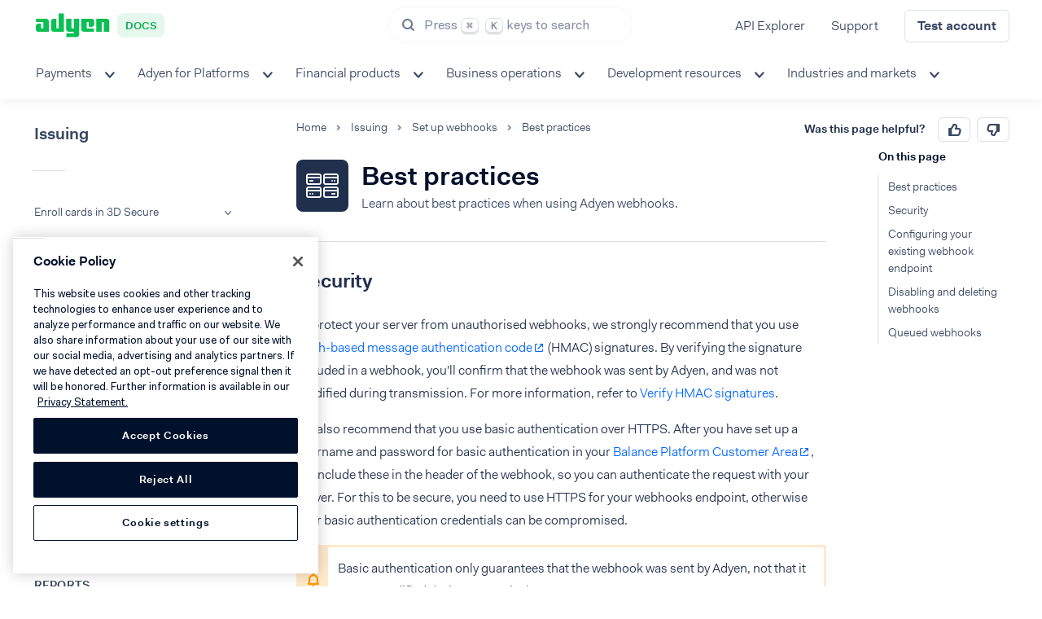

--- FILE ---
content_type: text/html
request_url: https://docs.adyen.com/issuing/set-up-webhooks/best-practices
body_size: 19893
content:
<!DOCTYPE html>
<html lang="en">
<head>
        


            <meta charset="utf-8" />

                <meta name="robots" content="noindex,nofollow">
        
                <title>Best practices | Adyen Docs</title>
        
                                <meta name="generator" content="GravCMS" />
                                                                                                <meta name="description" content="Learn about best practices when using Adyen webhooks." />
        
        <meta name="viewport" content="width=device-width, initial-scale=1, maximum-scale=5, shrink-to-fit=no" />
        <link rel="icon" type="image/png" href="/user/themes/adyen-docs/images/apple-icon-180x180.png">
        <link type="image/ico" rel="shortcut icon" href="/user/themes/adyen-docs/images/favicon.ico">
        <link rel="apple-touch-icon" sizes="180x180" href="/user/themes/adyen-docs/images/apple-icon-180x180.png">
        <link rel="icon" type="image/png" sizes="192x192" href="/user/themes/adyen-docs/images/android-icon-192x192.png">
        
        
        
        <script nonce="c0u6sfgXjCN7YXEpWtbSBHaCbNvjtWVN">
                            // Define dataLayer and the gtag function.
                window.dataLayer = window.dataLayer || [];
                function gtag(){dataLayer.push(arguments);}

                // Set default consent to 'denied' as a placeholder
                // Determine actual values based on your own requirements
                gtag('consent', 'default', {
                    'ad_storage': 'denied',
                    'ad_user_data': 'denied',
                    'ad_personalization': 'denied',
                    'analytics_storage': 'denied'
                });
                    </script>
                                    <!-- Google Tag Manager -->
                <script nonce="c0u6sfgXjCN7YXEpWtbSBHaCbNvjtWVN">(function(w,d,s,l,i){w[l]=w[l]||[];w[l].push({'gtm.start':
                            new Date().getTime(),event:'gtm.js'});var f=d.getElementsByTagName(s)[0],
                        j=d.createElement(s),dl=l!='dataLayer'?'&l='+l:'';j.async=true;j.src=
                        'https://www.googletagmanager.com/gtm.js?id='+i+dl+ '&gtm_auth=afdbAXrh3-yNk9m3Wq79uw&gtm_preview=env-1&gtm_cookies_win=x';f.parentNode.insertBefore(j,f);
                    })(window,document,'script','dataLayer','GTM-575TF4H');</script>
                <!-- End Google Tag Manager -->
                    
                <!-- OneTrust Cookies Consent Notice start for adyen.com -->
    <script nonce="c0u6sfgXjCN7YXEpWtbSBHaCbNvjtWVN" src="https://cdn.cookielaw.org/scripttemplates/otSDKStub.js" data-document-language="true" type="text/javascript" charset="UTF-8" data-domain-script="0192d86c-04a9-7967-9a48-20d2b66f78e8"></script>
    <script nonce="c0u6sfgXjCN7YXEpWtbSBHaCbNvjtWVN" type="text/javascript">
        function OptanonWrapper() { }
    </script>
    <!-- OneTrust Cookies Consent Notice end for adyen.com -->

                <script nonce="c0u6sfgXjCN7YXEpWtbSBHaCbNvjtWVN">
            if (typeof Object.assign != 'function') {
                Object.assign = function(target) {
                    'use strict';
                    if (target == null) {
                        throw new TypeError('Cannot convert undefined or null to object');
                    }

                    target = Object(target);
                    for (var index = 1; index < arguments.length; index++) {
                        var source = arguments[index];
                        if (source != null) {
                            for (var key in source) {
                                if (Object.prototype.hasOwnProperty.call(source, key)) {
                                    target[key] = source[key];
                                }
                            }
                        }
                    }
                    return target;
                };
            }
        </script>
        
                        <link href="/assets/c0f62dde7aad43b24c8fe5eb0b8d5dbc.css" type="text/css" rel="stylesheet" integrity="sha256-/obido2gmMb5QfpnoeBXRPwsPTGqZecw0Qx6oezZlBY=">


                                    <script nonce="c0u6sfgXjCN7YXEpWtbSBHaCbNvjtWVN" src="/assets/947701fc40eeb2c4b4170e5c8e3f5270.js" integrity="sha256-r7I1a88LwwPmsiQrIeXJ0wKMwfPSCXeNotYAYRshIKE="></script>
<script nonce="c0u6sfgXjCN7YXEpWtbSBHaCbNvjtWVN">
$(document).ready(function(){
    $('a[rel="lightbox"]').featherlight({
        openSpeed: 250,
        closeSpeed: 250,
        closeOnClick: 'background',
        closeOnEsc: '1',
        root: 'body'
    });
});
</script>


        
    
        


    
    <link rel="search" type="application/opensearchdescription+xml" title="Adyen docs search" href="/docs-search.xml" />
</head>

    
<body id="adyen" class=" " data-url="/issuing/set-up-webhooks/best-practices">

                <!-- Google Tag Manager (noscript) -->
        <noscript><iframe src="https://www.googletagmanager.com/ns.html?id=GTM-575TF4H&gtm_auth=zt0M60IjI7WFmS6_I1uV2w&gtm_preview=env-14&gtm_cookies_win=x"
                          height="0" width="0" style="display:none;visibility:hidden"></iframe></noscript>
        <!-- End Google Tag Manager (noscript) -->
        
    <div class="loader loader__full"></div>

            <header class="header header--sticky" data-header-id="placeholder" style="height:118px;position:fixed;border:none;box-shadow: inset 0 -1px 0 #e3e6eb;"></header>

<div id="docs-header-navigation">
<header-component>
    <template #logo="{ tabIndex }">
        <logo :url="'/'"
              :aria-label="'Go to Adyen Docs homepage'"
              :tab-index="tabIndex"
              :theme="'docs'"
              :text="'Docs'"
              :width="158">
        </logo>
    </template>

    <template #header-components="{ tabIndex }">
                    <search-component
                :app-id="`07G6LSOHSQ`"
                :api-key="`5bea84a7bcb6b3a1b028da91558be5ff`"
                :indexes="[{&quot;index&quot;:&quot;docs-en&quot;,&quot;template&quot;:&quot;docs&quot;,&quot;label&quot;:&quot;Docs&quot;},{&quot;index&quot;:&quot;prd_api-explorer&quot;,&quot;template&quot;:&quot;api&quot;,&quot;label&quot;:&quot;API Reference&quot;},{&quot;index&quot;:&quot;production_help.adyen.com&quot;,&quot;template&quot;:&quot;adyen-help&quot;,&quot;label&quot;:&quot;Help&quot;,&quot;facets&quot;:&quot;locale:en-US&quot;}]"
                :trigger-tab-index="tabIndex">
            </search-component>
        
        <nav-links :items="[{&quot;url&quot;:&quot;https:\/\/docs.adyen.com\/api-explorer&quot;,&quot;title&quot;:&quot;API Explorer&quot;,&quot;highlight&quot;:false},{&quot;url&quot;:&quot;https:\/\/help.adyen.com\/contact&quot;,&quot;title&quot;:&quot;Support&quot;,&quot;highlight&quot;:false},{&quot;url&quot;:&quot;https:\/\/www.adyen.com\/signup&quot;,&quot;title&quot;:&quot;Test account&quot;,&quot;highlight&quot;:true}]"></nav-links>
    </template>

            <template #bottom="{ tabIndex, activeMenu, togglePopover, onMenuClick, onMenuItemClick }">
            <menu-component
                theme="white"
                featured-links-theme="white"
                :tab-index-start="tabIndex"
                :menu-items="{&quot;menu-item-1&quot;:{&quot;title&quot;:&quot;Payments&quot;,&quot;url&quot;:&quot;#&quot;,&quot;aria-label&quot;:&quot;&quot;,&quot;children&quot;:{&quot;column-item-1&quot;:{&quot;items&quot;:[{&quot;title&quot;:&quot;Get started&quot;,&quot;description&quot;:&quot;Start accepting payments with Adyen.&quot;,&quot;url&quot;:&quot;\/get-started-with-adyen&quot;,&quot;icon&quot;:&quot;\/user\/themes\/adyen\/images\/illustrations\/icons\/pay-by-link-plane.svg&quot;},{&quot;title&quot;:&quot;Online payments&quot;,&quot;description&quot;:&quot;Accept ecommerce payments on your website or in your mobile app.&quot;,&quot;url&quot;:&quot;\/online-payments&quot;,&quot;icon&quot;:&quot;\/user\/themes\/adyen\/images\/illustrations\/icons\/checkout.svg&quot;},{&quot;title&quot;:&quot;In-person payments&quot;,&quot;description&quot;:&quot;Accept point-of-sale payments with our terminals and Tap to Pay.&quot;,&quot;url&quot;:&quot;\/point-of-sale&quot;,&quot;icon&quot;:&quot;\/user\/themes\/adyen\/images\/illustrations\/icons\/terminal-2.svg&quot;},{&quot;title&quot;:&quot;Omnichannel&quot;,&quot;description&quot;:&quot;Get insights and build customer journeys across sales channels.&quot;,&quot;url&quot;:&quot;\/unified-commerce&quot;,&quot;icon&quot;:&quot;\/user\/themes\/adyen\/images\/illustrations\/icons\/unified-commerce.svg&quot;},{&quot;title&quot;:&quot;Plugins&quot;,&quot;description&quot;:&quot;Connect your existing commerce system to our payments platform.&quot;,&quot;url&quot;:&quot;\/plugins&quot;,&quot;icon&quot;:&quot;\/user\/themes\/adyen\/images\/illustrations\/icons\/plugins.svg&quot;}]}},&quot;featured&quot;:null,&quot;icons&quot;:[&quot;\/user\/themes\/adyen\/images\/illustrations\/icons\/pay-by-link-plane.svg&quot;,&quot;\/user\/themes\/adyen\/images\/illustrations\/icons\/checkout.svg&quot;,&quot;\/user\/themes\/adyen\/images\/illustrations\/icons\/terminal-2.svg&quot;,&quot;\/user\/themes\/adyen\/images\/illustrations\/icons\/unified-commerce.svg&quot;,&quot;\/user\/themes\/adyen\/images\/illustrations\/icons\/plugins.svg&quot;]},&quot;menu-item-2&quot;:{&quot;title&quot;:&quot;Adyen for Platforms&quot;,&quot;url&quot;:&quot;#&quot;,&quot;aria-label&quot;:&quot;&quot;,&quot;children&quot;:{&quot;column-item-1&quot;:{&quot;items&quot;:[{&quot;title&quot;:&quot;Get started&quot;,&quot;description&quot;:&quot;Discover which Adyen for Platforms offering is the best for you.&quot;,&quot;url&quot;:&quot;\/adyen-for-platforms-model&quot;,&quot;icon&quot;:&quot;\/user\/themes\/adyen\/images\/illustrations\/icons\/pay-by-link-plane.svg&quot;},{&quot;title&quot;:&quot;Platforms&quot;,&quot;description&quot;:&quot;Enable your users to accept online and in-person payments.&quot;,&quot;url&quot;:&quot;\/platforms&quot;,&quot;icon&quot;:&quot;\/user\/themes\/adyen\/images\/illustrations\/icons\/platforms.svg&quot;},{&quot;title&quot;:&quot;Marketplaces&quot;,&quot;description&quot;:&quot;Allow sellers to accept online payments on your marketplace.&quot;,&quot;url&quot;:&quot;\/marketplaces&quot;,&quot;icon&quot;:&quot;\/user\/themes\/adyen\/images\/illustrations\/icons\/marketplaces.svg&quot;},{&quot;title&quot;:&quot;Classic platforms&quot;,&quot;description&quot;:&quot;Adyen for Platforms integrations before Aug 1, 2022.&quot;,&quot;url&quot;:&quot;\/classic-platforms&quot;,&quot;icon&quot;:&quot;\/user\/themes\/adyen\/images\/illustrations\/icons\/classic-platforms.svg&quot;}]}},&quot;featured&quot;:null,&quot;icons&quot;:[&quot;\/user\/themes\/adyen\/images\/illustrations\/icons\/pay-by-link-plane.svg&quot;,&quot;\/user\/themes\/adyen\/images\/illustrations\/icons\/platforms.svg&quot;,&quot;\/user\/themes\/adyen\/images\/illustrations\/icons\/marketplaces.svg&quot;,&quot;\/user\/themes\/adyen\/images\/illustrations\/icons\/classic-platforms.svg&quot;]},&quot;menu-item-3&quot;:{&quot;title&quot;:&quot;Financial products&quot;,&quot;url&quot;:&quot;#&quot;,&quot;aria-label&quot;:&quot;&quot;,&quot;children&quot;:{&quot;column-item-1&quot;:{&quot;items&quot;:[{&quot;title&quot;:&quot;Get started&quot;,&quot;description&quot;:&quot;Expand your offering by providing financial products to your users.&quot;,&quot;url&quot;:&quot;\/financial-products&quot;,&quot;icon&quot;:&quot;\/user\/themes\/adyen\/images\/illustrations\/icons\/pay-by-link-plane.svg&quot;},{&quot;title&quot;:&quot;Business accounts&quot;,&quot;description&quot;:&quot;Offer business accounts to your platform\u0027s users.&quot;,&quot;url&quot;:&quot;\/business-accounts&quot;,&quot;icon&quot;:&quot;\/user\/themes\/adyen\/images\/illustrations\/icons\/accounts.svg&quot;},{&quot;title&quot;:&quot;Capital&quot;,&quot;description&quot;:&quot;Enable fast business financing for your platform\u0027s users.&quot;,&quot;url&quot;:&quot;\/capital&quot;,&quot;icon&quot;:&quot;\/user\/themes\/adyen\/images\/illustrations\/icons\/capital.svg&quot;},{&quot;title&quot;:&quot;Issuing&quot;,&quot;description&quot;:&quot;Create physical and virtual cards.&quot;,&quot;url&quot;:&quot;\/issuing&quot;,&quot;icon&quot;:&quot;\/user\/themes\/adyen\/images\/illustrations\/icons\/issuing.svg&quot;},{&quot;title&quot;:&quot;Payouts&quot;,&quot;description&quot;:&quot;Send global payouts in real time.&quot;,&quot;url&quot;:&quot;\/payouts&quot;,&quot;icon&quot;:&quot;\/user\/themes\/adyen\/images\/illustrations\/icons\/payout.svg&quot;}]}},&quot;featured&quot;:null,&quot;icons&quot;:[&quot;\/user\/themes\/adyen\/images\/illustrations\/icons\/pay-by-link-plane.svg&quot;,&quot;\/user\/themes\/adyen\/images\/illustrations\/icons\/accounts.svg&quot;,&quot;\/user\/themes\/adyen\/images\/illustrations\/icons\/capital.svg&quot;,&quot;\/user\/themes\/adyen\/images\/illustrations\/icons\/issuing.svg&quot;,&quot;\/user\/themes\/adyen\/images\/illustrations\/icons\/payout.svg&quot;]},&quot;menu-item-4&quot;:{&quot;title&quot;:&quot;Business operations&quot;,&quot;url&quot;:&quot;#&quot;,&quot;aria-label&quot;:&quot;&quot;,&quot;children&quot;:{&quot;column-item-1&quot;:{&quot;items&quot;:[{&quot;title&quot;:&quot;Account&quot;,&quot;description&quot;:&quot;Manage your Adyen account configuration in your dashboard.&quot;,&quot;url&quot;:&quot;\/account&quot;,&quot;icon&quot;:&quot;\/user\/themes\/adyen\/images\/illustrations\/icons\/person-circle.svg&quot;},{&quot;title&quot;:&quot;Reporting&quot;,&quot;description&quot;:&quot;Get financial or operational reports for your business.&quot;,&quot;url&quot;:&quot;\/reporting&quot;,&quot;icon&quot;:&quot;\/user\/themes\/adyen\/images\/illustrations\/icons\/reporting.svg&quot;},{&quot;title&quot;:&quot;Risk management&quot;,&quot;description&quot;:&quot;Detect payment fraud, reduce risk, and handle disputes.&quot;,&quot;url&quot;:&quot;\/risk-management&quot;,&quot;icon&quot;:&quot;\/user\/themes\/adyen\/images\/illustrations\/icons\/risk-team.svg&quot;},{&quot;title&quot;:&quot;Adyen Uplift&quot;,&quot;description&quot;:&quot;Optimize your integration by balancing payment conversion, fraud, and cost.&quot;,&quot;url&quot;:&quot;\/uplift&quot;,&quot;icon&quot;:&quot;\/user\/themes\/adyen\/images\/illustrations\/icons\/pay-by-link-plane.svg&quot;}]}},&quot;featured&quot;:null,&quot;icons&quot;:[&quot;\/user\/themes\/adyen\/images\/illustrations\/icons\/person-circle.svg&quot;,&quot;\/user\/themes\/adyen\/images\/illustrations\/icons\/reporting.svg&quot;,&quot;\/user\/themes\/adyen\/images\/illustrations\/icons\/risk-team.svg&quot;,&quot;\/user\/themes\/adyen\/images\/illustrations\/icons\/pay-by-link-plane.svg&quot;]},&quot;menu-item-5&quot;:{&quot;title&quot;:&quot;Development resources&quot;,&quot;url&quot;:&quot;#&quot;,&quot;aria-label&quot;:&quot;&quot;,&quot;children&quot;:{&quot;column-item-1&quot;:{&quot;items&quot;:[{&quot;title&quot;:&quot;API credentials&quot;,&quot;description&quot;:&quot;Authenticate your API requests with Adyen.&quot;,&quot;url&quot;:&quot;\/development-resources\/api-credentials&quot;,&quot;icon&quot;:&quot;\/user\/themes\/adyen\/images\/illustrations\/icons\/credentials.svg&quot;},{&quot;title&quot;:&quot;Webhooks&quot;,&quot;description&quot;:&quot;Get updates about your account, payments, and other integration aspects.&quot;,&quot;url&quot;:&quot;\/development-resources\/webhooks&quot;,&quot;icon&quot;:&quot;\/user\/themes\/adyen\/images\/illustrations\/icons\/event-code.svg&quot;},{&quot;title&quot;:&quot;Error codes and messages&quot;,&quot;description&quot;:&quot;Learn about error responses to API requests.&quot;,&quot;url&quot;:&quot;\/development-resources\/error-codes&quot;,&quot;icon&quot;:&quot;\/user\/themes\/adyen\/images\/illustrations\/icons\/warning.svg&quot;},{&quot;title&quot;:&quot;Release notes&quot;,&quot;description&quot;:&quot;Keep track of the updates and changes in our products.&quot;,&quot;url&quot;:&quot;\/release-notes&quot;,&quot;icon&quot;:&quot;\/user\/themes\/adyen\/images\/illustrations\/icons\/news.svg&quot;},{&quot;title&quot;:&quot;More development resources&quot;,&quot;description&quot;:&quot;Learn about testing, integration, and security best practices.&quot;,&quot;url&quot;:&quot;\/development-resources&quot;,&quot;icon&quot;:&quot;\/user\/themes\/adyen\/images\/illustrations\/icons\/tools.svg&quot;}]}},&quot;featured&quot;:null,&quot;icons&quot;:[&quot;\/user\/themes\/adyen\/images\/illustrations\/icons\/credentials.svg&quot;,&quot;\/user\/themes\/adyen\/images\/illustrations\/icons\/event-code.svg&quot;,&quot;\/user\/themes\/adyen\/images\/illustrations\/icons\/warning.svg&quot;,&quot;\/user\/themes\/adyen\/images\/illustrations\/icons\/news.svg&quot;,&quot;\/user\/themes\/adyen\/images\/illustrations\/icons\/tools.svg&quot;]},&quot;menu-item-6&quot;:{&quot;title&quot;:&quot;Industries and markets&quot;,&quot;url&quot;:&quot;#&quot;,&quot;aria-label&quot;:&quot;&quot;,&quot;children&quot;:{&quot;column-item-1&quot;:{&quot;items&quot;:[{&quot;title&quot;:&quot;Industries&quot;,&quot;description&quot;:&quot;See what features we recommend.&quot;,&quot;url&quot;:&quot;\/industries\/feature-packs&quot;,&quot;icon&quot;:&quot;\/user\/themes\/adyen\/images\/illustrations\/icons\/settings.svg&quot;},{&quot;title&quot;:&quot;Markets&quot;,&quot;description&quot;:&quot;Dive into discussions about specific markets.&quot;,&quot;url&quot;:&quot;\/industries\/markets&quot;,&quot;icon&quot;:&quot;\/user\/themes\/adyen\/images\/illustrations\/icons\/store.svg&quot;},{&quot;title&quot;:&quot;Peak season readiness&quot;,&quot;description&quot;:&quot;Prepare for the busiest period in the year.&quot;,&quot;url&quot;:&quot;\/industries\/peak-season&quot;,&quot;icon&quot;:&quot;\/user\/themes\/adyen\/images\/illustrations\/icons\/users-9.svg&quot;}]}},&quot;featured&quot;:null,&quot;icons&quot;:[&quot;\/user\/themes\/adyen\/images\/illustrations\/icons\/settings.svg&quot;,&quot;\/user\/themes\/adyen\/images\/illustrations\/icons\/store.svg&quot;,&quot;\/user\/themes\/adyen\/images\/illustrations\/icons\/users-9.svg&quot;]}}"
                :wider-submenu="true"
                :active-menu="activeMenu"
                @toggle-sub-menu="togglePopover"
                :is-full-width-popover="false"
                @menu-click="onMenuClick"
                @menu-item-click="onMenuItemClick"
            ></menu-component>
        </template>
    
    <template #sidebar-menu>
                    <sidebar-menu-section :menu="{&quot;title&quot;:&quot;Issuing&quot;,&quot;backAction&quot;:&quot;\/&quot;,&quot;pages&quot;:[{&quot;slug&quot;:&quot;overview&quot;,&quot;text&quot;:&quot;Overview&quot;,&quot;url&quot;:&quot;\/issuing&quot;,&quot;active&quot;:false},{&quot;slug&quot;:&quot;get-started&quot;,&quot;text&quot;:&quot;Get started&quot;,&quot;url&quot;:&quot;\/issuing\/get-started&quot;,&quot;active&quot;:false,&quot;children&quot;:[]},{&quot;slug&quot;:&quot;integration-checklist&quot;,&quot;text&quot;:&quot;Integration and go-live checklist&quot;,&quot;url&quot;:&quot;\/issuing\/integration-checklist&quot;,&quot;active&quot;:false,&quot;children&quot;:[]},{&quot;slug&quot;:&quot;account-structure-resources&quot;,&quot;text&quot;:&quot;Account structures and resources&quot;,&quot;url&quot;:&quot;\/issuing\/account-structure-resources&quot;,&quot;active&quot;:false,&quot;children&quot;:[{&quot;slug&quot;:&quot;issuing-enterprise&quot;,&quot;text&quot;:&quot;Enterprise issuing&quot;,&quot;url&quot;:&quot;\/issuing\/account-structure-resources\/issuing-enterprise&quot;,&quot;active&quot;:false,&quot;children&quot;:[]},{&quot;slug&quot;:&quot;issuing-adyen-for-platforms&quot;,&quot;text&quot;:&quot;Issuing with Adyen for Platforms&quot;,&quot;url&quot;:&quot;\/issuing\/account-structure-resources\/issuing-adyen-for-platforms&quot;,&quot;active&quot;:false,&quot;children&quot;:[]},{&quot;slug&quot;:&quot;legal-entity-management&quot;,&quot;text&quot;:&quot;Legal entity management&quot;,&quot;url&quot;:&quot;\/issuing\/account-structure-resources\/legal-entity-management&quot;,&quot;active&quot;:false,&quot;children&quot;:[]}]},{&quot;slug&quot;:&quot;components-overview&quot;,&quot;text&quot;:&quot;UI component libraries&quot;,&quot;url&quot;:&quot;\/issuing\/components-overview&quot;,&quot;active&quot;:false,&quot;children&quot;:[]},{&quot;slug&quot;:&quot;manage-access&quot;,&quot;text&quot;:&quot;Manage access for your team&quot;,&quot;url&quot;:&quot;\/issuing\/manage-access&quot;,&quot;active&quot;:false,&quot;children&quot;:[{&quot;slug&quot;:&quot;manage-users&quot;,&quot;text&quot;:&quot;Manage users&quot;,&quot;url&quot;:&quot;\/issuing\/manage-access\/manage-users&quot;,&quot;active&quot;:false,&quot;children&quot;:[]},{&quot;slug&quot;:&quot;user-roles&quot;,&quot;text&quot;:&quot;User roles&quot;,&quot;url&quot;:&quot;\/issuing\/manage-access\/user-roles&quot;,&quot;active&quot;:false,&quot;children&quot;:[]},{&quot;slug&quot;:&quot;multifactor-authentication&quot;,&quot;text&quot;:&quot;Multifactor authentication&quot;,&quot;url&quot;:&quot;\/issuing\/manage-access\/multifactor-authentication&quot;,&quot;active&quot;:false,&quot;children&quot;:[]},{&quot;slug&quot;:&quot;api-credentials-web-service&quot;,&quot;text&quot;:&quot;API credentials for Balance Platform&quot;,&quot;url&quot;:&quot;\/issuing\/manage-access\/api-credentials-web-service&quot;,&quot;active&quot;:false,&quot;children&quot;:[]},{&quot;slug&quot;:&quot;webservice-roles&quot;,&quot;text&quot;:&quot;Roles for API credentials&quot;,&quot;url&quot;:&quot;\/issuing\/manage-access\/webservice-roles&quot;,&quot;active&quot;:false,&quot;children&quot;:[]}]}],&quot;sections&quot;:[{&quot;name&quot;:&quot;Onboard account holders&quot;,&quot;pages&quot;:{&quot;text&quot;:&quot;Root&quot;,&quot;children&quot;:[{&quot;slug&quot;:&quot;onboard-users&quot;,&quot;text&quot;:&quot;Onboard and verify users&quot;,&quot;url&quot;:&quot;\/issuing\/onboard-users&quot;,&quot;active&quot;:false,&quot;children&quot;:[{&quot;slug&quot;:&quot;onboarding-steps&quot;,&quot;text&quot;:&quot;Onboarding steps&quot;,&quot;url&quot;:&quot;\/issuing\/onboard-users\/onboarding-steps&quot;,&quot;active&quot;:false,&quot;children&quot;:[]},{&quot;slug&quot;:&quot;customize-hosted-onboarding&quot;,&quot;text&quot;:&quot;Customize and test hosted onboarding&quot;,&quot;url&quot;:&quot;\/issuing\/onboard-users\/customize-hosted-onboarding&quot;,&quot;active&quot;:false,&quot;children&quot;:[]},{&quot;slug&quot;:&quot;components&quot;,&quot;text&quot;:&quot;Onboarding components&quot;,&quot;url&quot;:&quot;\/issuing\/onboard-users\/components&quot;,&quot;active&quot;:false,&quot;children&quot;:[{&quot;slug&quot;:&quot;transfer-instrument&quot;,&quot;text&quot;:&quot;Transfer instrument components&quot;,&quot;url&quot;:&quot;\/issuing\/onboard-users\/components\/transfer-instrument&quot;,&quot;active&quot;:false,&quot;children&quot;:[]}]},{&quot;slug&quot;:&quot;terms-of-service&quot;,&quot;text&quot;:&quot;Terms of Service&quot;,&quot;url&quot;:&quot;\/issuing\/onboard-users\/terms-of-service&quot;,&quot;active&quot;:false,&quot;children&quot;:[]}]},{&quot;slug&quot;:&quot;verification-overview&quot;,&quot;text&quot;:&quot;Verification process&quot;,&quot;url&quot;:&quot;\/issuing\/verification-overview&quot;,&quot;active&quot;:false,&quot;children&quot;:[{&quot;slug&quot;:&quot;capabilities&quot;,&quot;text&quot;:&quot;User capabilities&quot;,&quot;url&quot;:&quot;\/issuing\/verification-overview\/capabilities&quot;,&quot;active&quot;:false,&quot;children&quot;:[]}]},{&quot;slug&quot;:&quot;verification-requirements&quot;,&quot;text&quot;:&quot;Determine verification requirements&quot;,&quot;url&quot;:&quot;\/issuing\/verification-requirements&quot;,&quot;active&quot;:false,&quot;children&quot;:[{&quot;slug&quot;:&quot;required-kyc-information&quot;,&quot;text&quot;:&quot;Required information&quot;,&quot;url&quot;:&quot;\/issuing\/verification-requirements\/required-kyc-information&quot;,&quot;active&quot;:false,&quot;children&quot;:[]},{&quot;slug&quot;:&quot;data-formats-per-country&quot;,&quot;text&quot;:&quot;Data formats per country\/region&quot;,&quot;url&quot;:&quot;\/issuing\/verification-requirements\/data-formats-per-country&quot;,&quot;active&quot;:false,&quot;children&quot;:[]},{&quot;slug&quot;:&quot;document-requirements&quot;,&quot;text&quot;:&quot;Requirements for document uploads&quot;,&quot;url&quot;:&quot;\/issuing\/verification-requirements\/document-requirements&quot;,&quot;active&quot;:false,&quot;children&quot;:[]},{&quot;slug&quot;:&quot;reference-additional-products&quot;,&quot;text&quot;:&quot;Reference for additional capabilities&quot;,&quot;url&quot;:&quot;\/issuing\/verification-requirements\/reference-additional-products&quot;,&quot;active&quot;:false,&quot;children&quot;:[]}]},{&quot;slug&quot;:&quot;kyc-verification-codes&quot;,&quot;text&quot;:&quot;Verification codes&quot;,&quot;url&quot;:&quot;\/issuing\/kyc-verification-codes&quot;,&quot;active&quot;:false,&quot;children&quot;:[{&quot;slug&quot;:&quot;remediating-actions&quot;,&quot;text&quot;:&quot;Remediating action codes&quot;,&quot;url&quot;:&quot;\/issuing\/kyc-verification-codes\/remediating-actions&quot;,&quot;active&quot;:false,&quot;children&quot;:[]},{&quot;slug&quot;:&quot;general-verification-errors&quot;,&quot;text&quot;:&quot;General error codes&quot;,&quot;url&quot;:&quot;\/issuing\/kyc-verification-codes\/general-verification-errors&quot;,&quot;active&quot;:false,&quot;children&quot;:[]},{&quot;slug&quot;:&quot;sub-errors&quot;,&quot;text&quot;:&quot;Suberror codes&quot;,&quot;url&quot;:&quot;\/issuing\/kyc-verification-codes\/sub-errors&quot;,&quot;active&quot;:false,&quot;children&quot;:[]}]},{&quot;slug&quot;:&quot;test-verification-errors&quot;,&quot;text&quot;:&quot;Test verification\/KYC scenarios&quot;,&quot;url&quot;:&quot;\/issuing\/test-verification-errors&quot;,&quot;active&quot;:false,&quot;children&quot;:[]}]}},{&quot;name&quot;:&quot;Manage resources&quot;,&quot;pages&quot;:{&quot;text&quot;:&quot;Root&quot;,&quot;children&quot;:[{&quot;slug&quot;:&quot;manage-legal-entities&quot;,&quot;text&quot;:&quot;Manage legal entities&quot;,&quot;url&quot;:&quot;\/issuing\/manage-legal-entities&quot;,&quot;active&quot;:false,&quot;children&quot;:[]},{&quot;slug&quot;:&quot;account-holder-status&quot;,&quot;text&quot;:&quot;Account holder status&quot;,&quot;url&quot;:&quot;\/issuing\/account-holder-status&quot;,&quot;active&quot;:false,&quot;children&quot;:[]},{&quot;slug&quot;:&quot;manage-account-holders&quot;,&quot;text&quot;:&quot;Manage account holders&quot;,&quot;url&quot;:&quot;\/issuing\/manage-account-holders&quot;,&quot;active&quot;:false,&quot;children&quot;:[]},{&quot;slug&quot;:&quot;manage-balance-accounts&quot;,&quot;text&quot;:&quot;Manage balance accounts&quot;,&quot;url&quot;:&quot;\/issuing\/manage-balance-accounts&quot;,&quot;active&quot;:false,&quot;children&quot;:[]},{&quot;slug&quot;:&quot;manage-liable-accounts&quot;,&quot;text&quot;:&quot;Manage liable balance accounts&quot;,&quot;url&quot;:&quot;\/issuing\/manage-liable-accounts&quot;,&quot;active&quot;:false,&quot;children&quot;:[]}]}},{&quot;name&quot;:&quot;Create and manage cards&quot;,&quot;pages&quot;:{&quot;text&quot;:&quot;Root&quot;,&quot;children&quot;:[{&quot;slug&quot;:&quot;create-cards&quot;,&quot;text&quot;:&quot;Create cards&quot;,&quot;url&quot;:&quot;\/issuing\/create-cards&quot;,&quot;active&quot;:false,&quot;children&quot;:[]},{&quot;slug&quot;:&quot;manage-cards&quot;,&quot;text&quot;:&quot;Manage cards&quot;,&quot;url&quot;:&quot;\/issuing\/manage-cards&quot;,&quot;active&quot;:false,&quot;children&quot;:[]},{&quot;slug&quot;:&quot;add-manage-funds&quot;,&quot;text&quot;:&quot;Add and manage funds&quot;,&quot;url&quot;:&quot;\/issuing\/add-manage-funds&quot;,&quot;active&quot;:false,&quot;children&quot;:[{&quot;slug&quot;:&quot;funds-transfers&quot;,&quot;text&quot;:&quot;Funds transfers&quot;,&quot;url&quot;:&quot;\/issuing\/add-manage-funds\/funds-transfers&quot;,&quot;active&quot;:false,&quot;children&quot;:[]},{&quot;slug&quot;:&quot;split-payments&quot;,&quot;text&quot;:&quot;Split payments&quot;,&quot;url&quot;:&quot;\/issuing\/add-manage-funds\/split-payments&quot;,&quot;active&quot;:false,&quot;children&quot;:[]}]},{&quot;slug&quot;:&quot;manage-card-data&quot;,&quot;text&quot;:&quot;Manage card data&quot;,&quot;url&quot;:&quot;\/issuing\/manage-card-data&quot;,&quot;active&quot;:false,&quot;children&quot;:[{&quot;name&quot;:&quot;Reveal card details&quot;,&quot;pages&quot;:{&quot;text&quot;:&quot;Root&quot;,&quot;children&quot;:[]},&quot;children&quot;:[{&quot;slug&quot;:&quot;reveal-card-details-ios-sdk&quot;,&quot;text&quot;:&quot;Reveal details with iOS SDK&quot;,&quot;url&quot;:&quot;\/issuing\/manage-card-data\/reveal-card-details-ios-sdk&quot;,&quot;active&quot;:false,&quot;children&quot;:[]},{&quot;slug&quot;:&quot;reveal-card-details&quot;,&quot;text&quot;:&quot;Reveal details with standard encryption&quot;,&quot;url&quot;:&quot;\/issuing\/manage-card-data\/reveal-card-details&quot;,&quot;active&quot;:false,&quot;children&quot;:[]},{&quot;name&quot;:&quot;Reveal PIN&quot;,&quot;pages&quot;:{&quot;text&quot;:&quot;Root&quot;,&quot;children&quot;:[]},&quot;children&quot;:[{&quot;slug&quot;:&quot;reveal-pin-ios-sdk&quot;,&quot;text&quot;:&quot;Reveal PIN with iOS SDK&quot;,&quot;url&quot;:&quot;\/issuing\/manage-card-data\/reveal-pin-ios-sdk&quot;,&quot;active&quot;:false,&quot;children&quot;:[]},{&quot;slug&quot;:&quot;reveal-pin&quot;,&quot;text&quot;:&quot;Reveal PIN with standard encryption&quot;,&quot;url&quot;:&quot;\/issuing\/manage-card-data\/reveal-pin&quot;,&quot;active&quot;:false,&quot;children&quot;:[]},{&quot;name&quot;:&quot;Change PIN&quot;,&quot;pages&quot;:{&quot;text&quot;:&quot;Root&quot;,&quot;children&quot;:[]},&quot;children&quot;:[{&quot;slug&quot;:&quot;change-pin-ios-sdk&quot;,&quot;text&quot;:&quot;Change PIN with iOS SDK&quot;,&quot;url&quot;:&quot;\/issuing\/manage-card-data\/change-pin-ios-sdk&quot;,&quot;active&quot;:false,&quot;children&quot;:[]},{&quot;slug&quot;:&quot;change-pin&quot;,&quot;text&quot;:&quot;Change PIN with standard encryption&quot;,&quot;url&quot;:&quot;\/issuing\/manage-card-data\/change-pin&quot;,&quot;active&quot;:false,&quot;children&quot;:[]}]}]}]}]},{&quot;slug&quot;:&quot;digital-wallets&quot;,&quot;text&quot;:&quot;Add cards to digital wallets&quot;,&quot;url&quot;:&quot;\/issuing\/digital-wallets&quot;,&quot;active&quot;:false,&quot;children&quot;:[{&quot;slug&quot;:&quot;apple-pay-provisioning&quot;,&quot;text&quot;:&quot;Apple Pay in-app provisioning&quot;,&quot;url&quot;:&quot;\/issuing\/digital-wallets\/apple-pay-provisioning&quot;,&quot;active&quot;:false,&quot;children&quot;:[]}]},{&quot;slug&quot;:&quot;manage-network-tokens&quot;,&quot;text&quot;:&quot;Manage network tokens&quot;,&quot;url&quot;:&quot;\/issuing\/manage-network-tokens&quot;,&quot;active&quot;:false,&quot;children&quot;:[]}]}},{&quot;name&quot;:&quot;authenticate cardholder&quot;,&quot;pages&quot;:{&quot;text&quot;:&quot;Root&quot;,&quot;children&quot;:[{&quot;slug&quot;:&quot;3d-secure&quot;,&quot;text&quot;:&quot;Enroll cards in 3D Secure&quot;,&quot;url&quot;:&quot;\/issuing\/3d-secure&quot;,&quot;active&quot;:false,&quot;children&quot;:[{&quot;slug&quot;:&quot;password-otp&quot;,&quot;text&quot;:&quot;One-time password authentication&quot;,&quot;url&quot;:&quot;\/issuing\/3d-secure\/password-otp&quot;,&quot;active&quot;:false,&quot;children&quot;:[]},{&quot;slug&quot;:&quot;oob-auth-sdk&quot;,&quot;text&quot;:&quot;Out-of-band authentication&quot;,&quot;url&quot;:&quot;\/issuing\/3d-secure\/oob-auth-sdk&quot;,&quot;active&quot;:false,&quot;children&quot;:[{&quot;slug&quot;:&quot;install-sdk-mobile&quot;,&quot;text&quot;:&quot;Install SDK for mobile devices&quot;,&quot;url&quot;:&quot;\/issuing\/3d-secure\/oob-auth-sdk\/install-sdk-mobile&quot;,&quot;active&quot;:false,&quot;children&quot;:[]},{&quot;slug&quot;:&quot;register-devices&quot;,&quot;text&quot;:&quot;Register a mobile device&quot;,&quot;url&quot;:&quot;\/issuing\/3d-secure\/oob-auth-sdk\/register-devices&quot;,&quot;active&quot;:false,&quot;children&quot;:[]},{&quot;slug&quot;:&quot;manage-devices&quot;,&quot;text&quot;:&quot;Manage registered devices&quot;,&quot;url&quot;:&quot;\/issuing\/3d-secure\/oob-auth-sdk\/manage-devices&quot;,&quot;active&quot;:false,&quot;children&quot;:[]},{&quot;slug&quot;:&quot;authenticate-cardholders&quot;,&quot;text&quot;:&quot;Authenticate cardholders&quot;,&quot;url&quot;:&quot;\/issuing\/3d-secure\/oob-auth-sdk\/authenticate-cardholders&quot;,&quot;active&quot;:false,&quot;children&quot;:[]}]},{&quot;slug&quot;:&quot;troubleshooting&quot;,&quot;text&quot;:&quot;Troubleshooting&quot;,&quot;url&quot;:&quot;\/issuing\/3d-secure\/troubleshooting&quot;,&quot;active&quot;:false,&quot;children&quot;:[]}]}]}},{&quot;name&quot;:&quot;process transactions&quot;,&quot;pages&quot;:{&quot;text&quot;:&quot;Root&quot;,&quot;children&quot;:[{&quot;slug&quot;:&quot;payment-stages&quot;,&quot;text&quot;:&quot;Payment stages&quot;,&quot;url&quot;:&quot;\/issuing\/payment-stages&quot;,&quot;active&quot;:false,&quot;children&quot;:[{&quot;slug&quot;:&quot;check-details-payment&quot;,&quot;text&quot;:&quot;View payment details&quot;,&quot;url&quot;:&quot;\/issuing\/payment-stages\/check-details-payment&quot;,&quot;active&quot;:false,&quot;children&quot;:[]}]},{&quot;slug&quot;:&quot;authorisation&quot;,&quot;text&quot;:&quot;Payment authorisation&quot;,&quot;url&quot;:&quot;\/issuing\/authorisation&quot;,&quot;active&quot;:false,&quot;children&quot;:[{&quot;slug&quot;:&quot;transaction-rules&quot;,&quot;text&quot;:&quot;Use transaction rules&quot;,&quot;url&quot;:&quot;\/issuing\/authorisation\/transaction-rules&quot;,&quot;active&quot;:false,&quot;children&quot;:[{&quot;slug&quot;:&quot;create-and-manage&quot;,&quot;text&quot;:&quot;Create and manage rules&quot;,&quot;url&quot;:&quot;\/issuing\/authorisation\/transaction-rules\/create-and-manage&quot;,&quot;active&quot;:false,&quot;children&quot;:[]},{&quot;slug&quot;:&quot;examples&quot;,&quot;text&quot;:&quot;Examples&quot;,&quot;url&quot;:&quot;\/issuing\/authorisation\/transaction-rules\/examples&quot;,&quot;active&quot;:false,&quot;children&quot;:[]}]},{&quot;slug&quot;:&quot;relayed-authorisation&quot;,&quot;text&quot;:&quot;Use relayed authorisation&quot;,&quot;url&quot;:&quot;\/issuing\/authorisation\/relayed-authorisation&quot;,&quot;active&quot;:false,&quot;children&quot;:[]}]},{&quot;slug&quot;:&quot;raise-disputes&quot;,&quot;text&quot;:&quot;Raise disputes&quot;,&quot;url&quot;:&quot;\/issuing\/raise-disputes&quot;,&quot;active&quot;:false,&quot;children&quot;:[{&quot;slug&quot;:&quot;duplicate&quot;,&quot;text&quot;:&quot;Raise a duplicate charge dispute&quot;,&quot;url&quot;:&quot;\/issuing\/raise-disputes\/duplicate&quot;,&quot;active&quot;:false,&quot;children&quot;:[]},{&quot;slug&quot;:&quot;fraud&quot;,&quot;text&quot;:&quot;Raise a fraud dispute&quot;,&quot;url&quot;:&quot;\/issuing\/raise-disputes\/fraud&quot;,&quot;active&quot;:false,&quot;children&quot;:[]},{&quot;slug&quot;:&quot;not-delivered&quot;,&quot;text&quot;:&quot;Raise a non-delivery dispute&quot;,&quot;url&quot;:&quot;\/issuing\/raise-disputes\/not-delivered&quot;,&quot;active&quot;:false,&quot;children&quot;:[]},{&quot;slug&quot;:&quot;attach-supporting-information&quot;,&quot;text&quot;:&quot;Upload and manage attachments&quot;,&quot;url&quot;:&quot;\/issuing\/raise-disputes\/attach-supporting-information&quot;,&quot;active&quot;:false,&quot;children&quot;:[]},{&quot;slug&quot;:&quot;manage-disputes&quot;,&quot;text&quot;:&quot;Manage disputes&quot;,&quot;url&quot;:&quot;\/issuing\/raise-disputes\/manage-disputes&quot;,&quot;active&quot;:false,&quot;children&quot;:[]}]},{&quot;slug&quot;:&quot;transactions&quot;,&quot;text&quot;:&quot;Track transactions&quot;,&quot;url&quot;:&quot;\/issuing\/transactions&quot;,&quot;active&quot;:false,&quot;children&quot;:[]}]}},{&quot;name&quot;:&quot;Webhooks&quot;,&quot;pages&quot;:{&quot;text&quot;:&quot;Root&quot;,&quot;children&quot;:[{&quot;slug&quot;:&quot;webhook-types&quot;,&quot;text&quot;:&quot;Issuing webhook types&quot;,&quot;url&quot;:&quot;\/issuing\/webhook-types&quot;,&quot;active&quot;:false,&quot;children&quot;:[{&quot;slug&quot;:&quot;payment-events&quot;,&quot;text&quot;:&quot;Payment-related events&quot;,&quot;url&quot;:&quot;\/issuing\/webhook-types\/payment-events&quot;,&quot;active&quot;:false,&quot;children&quot;:[]},{&quot;slug&quot;:&quot;fund-transfers-webhooks&quot;,&quot;text&quot;:&quot;Fund transfer-related events&quot;,&quot;url&quot;:&quot;\/issuing\/webhook-types\/fund-transfers-webhooks&quot;,&quot;active&quot;:false,&quot;children&quot;:[]}]}]}},{&quot;name&quot;:&quot;Reports&quot;,&quot;pages&quot;:{&quot;text&quot;:&quot;Root&quot;,&quot;children&quot;:[{&quot;slug&quot;:&quot;generate-download-reports&quot;,&quot;text&quot;:&quot;Generate and download reports&quot;,&quot;url&quot;:&quot;\/issuing\/generate-download-reports&quot;,&quot;active&quot;:false,&quot;children&quot;:[]},{&quot;slug&quot;:&quot;report-types&quot;,&quot;text&quot;:&quot;Report types&quot;,&quot;url&quot;:&quot;\/issuing\/report-types&quot;,&quot;active&quot;:false,&quot;children&quot;:[{&quot;slug&quot;:&quot;balance-platform-accounting-report&quot;,&quot;text&quot;:&quot;Accounting Report&quot;,&quot;url&quot;:&quot;\/issuing\/report-types\/balance-platform-accounting-report&quot;,&quot;active&quot;:false,&quot;children&quot;:[{&quot;slug&quot;:&quot;payment-lifecycle&quot;,&quot;text&quot;:&quot;Payment lifecycle&quot;,&quot;url&quot;:&quot;\/issuing\/report-types\/balance-platform-accounting-report\/payment-lifecycle&quot;,&quot;active&quot;:false,&quot;children&quot;:[]},{&quot;slug&quot;:&quot;cash-management&quot;,&quot;text&quot;:&quot;Cash management&quot;,&quot;url&quot;:&quot;\/issuing\/report-types\/balance-platform-accounting-report\/cash-management&quot;,&quot;active&quot;:false,&quot;children&quot;:[]},{&quot;slug&quot;:&quot;authorization-rate&quot;,&quot;text&quot;:&quot;Authorization rates and troubleshooting&quot;,&quot;url&quot;:&quot;\/issuing\/report-types\/balance-platform-accounting-report\/authorization-rate&quot;,&quot;active&quot;:false,&quot;children&quot;:[]}]},{&quot;slug&quot;:&quot;balance-report&quot;,&quot;text&quot;:&quot;Balance Report&quot;,&quot;url&quot;:&quot;\/issuing\/report-types\/balance-report&quot;,&quot;active&quot;:false,&quot;children&quot;:[]},{&quot;slug&quot;:&quot;payment-instrument-report&quot;,&quot;text&quot;:&quot;Payment Instrument Report&quot;,&quot;url&quot;:&quot;\/issuing\/report-types\/payment-instrument-report&quot;,&quot;active&quot;:false,&quot;children&quot;:[]},{&quot;slug&quot;:&quot;received-payments-report&quot;,&quot;text&quot;:&quot;Received Payments Report&quot;,&quot;url&quot;:&quot;\/issuing\/report-types\/received-payments-report&quot;,&quot;active&quot;:false,&quot;children&quot;:[]}]},{&quot;slug&quot;:&quot;build-user-dashboards&quot;,&quot;text&quot;:&quot;Build user dashboards with UI components&quot;,&quot;url&quot;:&quot;\/issuing\/build-user-dashboards&quot;,&quot;active&quot;:false,&quot;children&quot;:[]}]}},{&quot;name&quot;:&quot;Insights&quot;,&quot;pages&quot;:{&quot;text&quot;:&quot;Root&quot;,&quot;children&quot;:[{&quot;slug&quot;:&quot;kyc-insights&quot;,&quot;text&quot;:&quot;KYC verification insights&quot;,&quot;url&quot;:&quot;\/issuing\/kyc-insights&quot;,&quot;active&quot;:false,&quot;children&quot;:[]}]}},{&quot;name&quot;:&quot;References&quot;,&quot;pages&quot;:{&quot;text&quot;:&quot;Root&quot;,&quot;children&quot;:[{&quot;slug&quot;:&quot;validation-checks&quot;,&quot;text&quot;:&quot;Validation types and refusal reasons&quot;,&quot;url&quot;:&quot;\/issuing\/validation-checks&quot;,&quot;active&quot;:false,&quot;children&quot;:[]},{&quot;slug&quot;:&quot;release-notes&quot;,&quot;text&quot;:&quot;Release notes&quot;,&quot;url&quot;:&quot;\/release-notes\/platforms-and-financial-products&quot;,&quot;active&quot;:false,&quot;children&quot;:[]}]}}]}" @click="closeMenu()">
                <template #logo="{ tabIndex }">
                    <logo :url="'/'"
                          :aria-label="'Go to Adyen Docs homepage'"
                          :tab-index="tabIndex"
                          :theme="'docs'"
                          :text="'Docs'"
                          :width="158">
                    </logo>
                </template>
            </sidebar-menu-section>
            </template>

    <template #sidebar-bottom>
        <nav-links :items="[{&quot;url&quot;:&quot;https:\/\/docs.adyen.com\/api-explorer&quot;,&quot;title&quot;:&quot;API Explorer&quot;,&quot;highlight&quot;:false},{&quot;url&quot;:&quot;https:\/\/help.adyen.com\/contact&quot;,&quot;title&quot;:&quot;Support&quot;,&quot;highlight&quot;:false},{&quot;url&quot;:&quot;https:\/\/www.adyen.com\/signup&quot;,&quot;title&quot;:&quot;Test account&quot;,&quot;highlight&quot;:true}]" vertical></nav-links>
    </template>
</header-component>
</div>

<div class="icons__placeholder" style="display: none">
            <img src="/user/themes/adyen/images/illustrations/icons/pay-by-link-plane.svg">
            <img src="/user/themes/adyen/images/illustrations/icons/checkout.svg">
            <img src="/user/themes/adyen/images/illustrations/icons/terminal-2.svg">
            <img src="/user/themes/adyen/images/illustrations/icons/unified-commerce.svg">
            <img src="/user/themes/adyen/images/illustrations/icons/plugins.svg">
            <img src="/user/themes/adyen/images/illustrations/icons/pay-by-link-plane.svg">
            <img src="/user/themes/adyen/images/illustrations/icons/platforms.svg">
            <img src="/user/themes/adyen/images/illustrations/icons/marketplaces.svg">
            <img src="/user/themes/adyen/images/illustrations/icons/classic-platforms.svg">
            <img src="/user/themes/adyen/images/illustrations/icons/pay-by-link-plane.svg">
            <img src="/user/themes/adyen/images/illustrations/icons/accounts.svg">
            <img src="/user/themes/adyen/images/illustrations/icons/capital.svg">
            <img src="/user/themes/adyen/images/illustrations/icons/issuing.svg">
            <img src="/user/themes/adyen/images/illustrations/icons/payout.svg">
            <img src="/user/themes/adyen/images/illustrations/icons/person-circle.svg">
            <img src="/user/themes/adyen/images/illustrations/icons/reporting.svg">
            <img src="/user/themes/adyen/images/illustrations/icons/risk-team.svg">
            <img src="/user/themes/adyen/images/illustrations/icons/pay-by-link-plane.svg">
            <img src="/user/themes/adyen/images/illustrations/icons/credentials.svg">
            <img src="/user/themes/adyen/images/illustrations/icons/event-code.svg">
            <img src="/user/themes/adyen/images/illustrations/icons/warning.svg">
            <img src="/user/themes/adyen/images/illustrations/icons/news.svg">
            <img src="/user/themes/adyen/images/illustrations/icons/tools.svg">
            <img src="/user/themes/adyen/images/illustrations/icons/settings.svg">
            <img src="/user/themes/adyen/images/illustrations/icons/store.svg">
            <img src="/user/themes/adyen/images/illustrations/icons/users-9.svg">
    </div>

<style>
            #docs-header-navigation > header{
            height: 122px;
            z-index: 399;
        }

        //TEMPORARY SOLUTION FOR THE LAUNCH
        //TODO MOVE THE STYLE IN THE COMPONENT
        .header-navigation__menu-popover {
            top: 24px !important;
        }

        .header-navigation__menu-item button:hover {
            background-color: #F3F6F9 !important;
        }

        .header-navigation__menu-anchor-underline:before {
            border-bottom: 1px solid black !important;
        }

        .breadcrumb__wrapper{
            z-index: 300;
            top: 116px;
        }

        .mini-toc-container{
            top: 174px /* header (116px) + 58px*/
        }

        /* change to mobile */
        @media screen and (max-width: 1024px) {
            #docs-header-navigation > header{
                height: 65px;
            }
        }
    </style>
    
    <div class="body__wrapper">
                                    
<div class="sidebar_navigation__wrapper ">

    <nav class="sidebar_navigation sidebar_navigation--sticky">

                
        <div class="category-nav">
                        <div>
                
                <div class="sidebar_navigation__section--title" id="navigation-best-practices">
                    Issuing
                </div>
            </div>
            <div class="sidebar_navigation__list">
                
    
                                                        <div class="sidebar_navigation__list--item" data-nav-id="/issuing">
            <a href="/issuing" class="sidebar_navigation__link">
                Overview
            </a>
        </div>
    
    
        
                                    
                                                                                                                                                
                                    
                                                        
                                    
            
                
                    
                    <div class="sidebar_navigation__list--item"
                         data-nav-id="/issuing/get-started">

                                                
                                                                                                                                                                                                                                                                        <a  href="/issuing/get-started" class="sidebar_navigation__link" >
                                    Get started
                                                                    </a>
                            
                            
                        
                    </div>
                
            
        
                                    
                                                                                                                                                
                                    
                                                        
                                    
            
                
                    
                    <div class="sidebar_navigation__list--item"
                         data-nav-id="/issuing/integration-checklist">

                                                
                                                                                                                                                                                                                                                                        <a  href="/issuing/integration-checklist" class="sidebar_navigation__link" >
                                    Integration and go-live checklist
                                                                    </a>
                            
                            
                        
                    </div>
                
            
        
                                    
                                                                                                                                                
                                    
            
                                                                                                                                                                                                                                                                                                                                        
                
            
                                    
            
                
                    
                    <div class="sidebar_navigation__list--item sidebar_navigation__has-children"
                         data-nav-id="/issuing/account-structure-resources">

                                                
                                                                                                                                                                                                                                                                        <a  href="/issuing/account-structure-resources" class="sidebar_navigation__link" >
                                    Account structures and resources
                                                                            <i class="adl-icon-chevron-down down"></i>
                                                                    </a>
                            
                                                            <div class="sidebar_navigation__list">
                                    
    
        
    
        
                                    
                                                                                                                                                
                                    
                                                        
                                    
            
                
                    
                    <div class="sidebar_navigation__list--item"
                         data-nav-id="/issuing/account-structure-resources/issuing-enterprise">

                                                
                                                                                                                                                                                                                                                                        <a  href="/issuing/account-structure-resources/issuing-enterprise" class="sidebar_navigation__link" >
                                    Enterprise issuing
                                                                    </a>
                            
                            
                        
                    </div>
                
            
        
                                    
                                                                                                                                                
                                    
                                                        
                                    
            
                
                    
                    <div class="sidebar_navigation__list--item"
                         data-nav-id="/issuing/account-structure-resources/issuing-adyen-for-platforms">

                                                
                                                                                                                                                                                                                                                                        <a  href="/issuing/account-structure-resources/issuing-adyen-for-platforms" class="sidebar_navigation__link" >
                                    Issuing with Adyen for Platforms
                                                                    </a>
                            
                            
                        
                    </div>
                
            
        
                                    
                                                                                                                                                
                                    
                                                        
                                    
            
                
                    
                    <div class="sidebar_navigation__list--item"
                         data-nav-id="/issuing/account-structure-resources/legal-entity-management">

                                                
                                                                                                                                                                                                                                                                        <a  href="/issuing/account-structure-resources/legal-entity-management" class="sidebar_navigation__link" >
                                    Legal entity management
                                                                    </a>
                            
                            
                        
                    </div>
                
            
        
    

                                </div>
                            
                        
                    </div>
                
            
        
                                    
                                                                                                                                                
                                    
                                                        
                                    
            
                
                    
                    <div class="sidebar_navigation__list--item"
                         data-nav-id="/issuing/components-overview">

                                                
                                                                                                                                                                                                                                                                        <a  href="/issuing/components-overview" class="sidebar_navigation__link" >
                                    UI component libraries
                                                                    </a>
                            
                            
                        
                    </div>
                
            
        
                                    
                                                                                                                                                
                                    
            
                                                                                                                                                                                                                                                                                                                                                                                                                                                                                                                                                                                            
                
            
                                    
            
                
                    
                    <div class="sidebar_navigation__list--item sidebar_navigation__has-children"
                         data-nav-id="/issuing/manage-access">

                                                
                                                                                                                                                                                                                                                                        <a  href="/issuing/manage-access" class="sidebar_navigation__link" >
                                    Manage access for your team
                                                                            <i class="adl-icon-chevron-down down"></i>
                                                                    </a>
                            
                                                            <div class="sidebar_navigation__list">
                                    
    
        
    
        
                                    
                                                                                                                                                
                                    
                                                        
                                    
            
                
                    
                    <div class="sidebar_navigation__list--item"
                         data-nav-id="/issuing/manage-access/manage-users">

                                                
                                                                                                                                                                                                                                                                        <a  href="/issuing/manage-access/manage-users" class="sidebar_navigation__link" >
                                    Manage users
                                                                    </a>
                            
                            
                        
                    </div>
                
            
        
                                    
                                                                                                                                                
                                    
                                                        
                                    
            
                
                    
                    <div class="sidebar_navigation__list--item"
                         data-nav-id="/issuing/manage-access/user-roles">

                                                
                                                                                                                                                                                                                                                                        <a  href="/issuing/manage-access/user-roles" class="sidebar_navigation__link" >
                                    User roles
                                                                    </a>
                            
                            
                        
                    </div>
                
            
        
                                    
                                                                                                                                                
                                    
                                                        
                                    
            
                
                    
                    <div class="sidebar_navigation__list--item"
                         data-nav-id="/issuing/manage-access/multifactor-authentication">

                                                
                                                                                                                                                                                                                                                                        <a  href="/issuing/manage-access/multifactor-authentication" class="sidebar_navigation__link" >
                                    Multifactor authentication
                                                                    </a>
                            
                            
                        
                    </div>
                
            
        
                                    
                                                                                                                                                
                                    
                                                        
                                    
            
        
                                    
                                                                                                                                                
                                    
                                                        
                                    
            
                
                    
                    <div class="sidebar_navigation__list--item"
                         data-nav-id="/issuing/manage-access/api-credentials-web-service">

                                                
                                                                                                                                                                                                                                                                        <a  href="/issuing/manage-access/api-credentials-web-service" class="sidebar_navigation__link" >
                                    API credentials for Balance Platform
                                                                    </a>
                            
                            
                        
                    </div>
                
            
        
                                    
                                                                                                                                                
                                    
                                                        
                                    
            
                
                    
                    <div class="sidebar_navigation__list--item"
                         data-nav-id="/issuing/manage-access/webservice-roles">

                                                
                                                                                                                                                                                                                                                                        <a  href="/issuing/manage-access/webservice-roles" class="sidebar_navigation__link" >
                                    Roles for API credentials
                                                                    </a>
                            
                            
                        
                    </div>
                
            
        
    

                                </div>
                            
                        
                    </div>
                
            
        
                                    
                                                                                                                                                
                                    
            
                                                                                                                                                                                                                                                                                                                                                                                                                                                
                
            
                                    
            
                
                                            <div class="sidebar_navigation__list--section--title" data-nav-id="/issuing/onboard-users-label">
                            Onboard account holders
                        </div>
                    
                    <div class="sidebar_navigation__list--item sidebar_navigation__has-children"
                         data-nav-id="/issuing/onboard-users">

                                                
                                                                                                                                                                                                                                                                        <a  href="/issuing/onboard-users" class="sidebar_navigation__link" >
                                    Onboard and verify users
                                                                            <i class="adl-icon-chevron-down down"></i>
                                                                    </a>
                            
                                                            <div class="sidebar_navigation__list">
                                    
    
        
    
        
                                    
                                                                                                                                                
                                    
                                                        
                                    
            
                
                    
                    <div class="sidebar_navigation__list--item"
                         data-nav-id="/issuing/onboard-users/onboarding-steps">

                                                
                                                                                                                                                                                                                                                                        <a  href="/issuing/onboard-users/onboarding-steps" class="sidebar_navigation__link" >
                                    Onboarding steps
                                                                    </a>
                            
                            
                        
                    </div>
                
            
        
                                    
                                                                                                                                                
                                    
                                                        
                                    
            
                
                    
                    <div class="sidebar_navigation__list--item"
                         data-nav-id="/issuing/onboard-users/customize-hosted-onboarding">

                                                
                                                                                                                                                                                                                                                                        <a  href="/issuing/onboard-users/customize-hosted-onboarding" class="sidebar_navigation__link" >
                                    Customize and test hosted onboarding
                                                                    </a>
                            
                            
                        
                    </div>
                
            
        
                                    
                                                                                                                                                
                                    
            
                                                                                                                        
                
            
                                    
            
                
                    
                    <div class="sidebar_navigation__list--item sidebar_navigation__has-children"
                         data-nav-id="/issuing/onboard-users/components">

                                                
                                                                                                                                                                                                                                                                        <a  href="/issuing/onboard-users/components" class="sidebar_navigation__link" >
                                    Onboarding components
                                                                            <i class="adl-icon-chevron-down down"></i>
                                                                    </a>
                            
                                                            <div class="sidebar_navigation__list">
                                    
    
        
    
        
                                    
                                                                                                                                                
                                    
                                                        
                                    
            
                
                    
                    <div class="sidebar_navigation__list--item"
                         data-nav-id="/issuing/onboard-users/components/transfer-instrument">

                                                
                                                                                                                                                                                                                                                                        <a  href="/issuing/onboard-users/components/transfer-instrument" class="sidebar_navigation__link" >
                                    Transfer instrument components
                                                                    </a>
                            
                            
                        
                    </div>
                
            
        
    

                                </div>
                            
                        
                    </div>
                
            
        
                                    
                                                                                                                                                
                                    
                                                        
                                    
            
                
                    
                    <div class="sidebar_navigation__list--item"
                         data-nav-id="/issuing/onboard-users/terms-of-service">

                                                
                                                                                                                                                                                                                                                                        <a  href="/issuing/onboard-users/terms-of-service" class="sidebar_navigation__link" >
                                    Terms of Service
                                                                    </a>
                            
                            
                        
                    </div>
                
            
        
    

                                </div>
                            
                        
                    </div>
                
            
        
                                    
                                                                                                                                                
                                    
            
                                                                                                                        
                
            
                                    
            
                
                    
                    <div class="sidebar_navigation__list--item sidebar_navigation__has-children"
                         data-nav-id="/issuing/verification-overview">

                                                
                                                                                                                                                                                                                                                                        <a  href="/issuing/verification-overview" class="sidebar_navigation__link" >
                                    Verification process
                                                                            <i class="adl-icon-chevron-down down"></i>
                                                                    </a>
                            
                                                            <div class="sidebar_navigation__list">
                                    
    
        
    
        
                                    
                                                                                                                                                
                                    
                                                        
                                    
            
                
                    
                    <div class="sidebar_navigation__list--item"
                         data-nav-id="/issuing/verification-overview/capabilities">

                                                
                                                                                                                                                                                                                                                                        <a  href="/issuing/verification-overview/capabilities" class="sidebar_navigation__link" >
                                    User capabilities
                                                                    </a>
                            
                            
                        
                    </div>
                
            
        
    

                                </div>
                            
                        
                    </div>
                
            
        
                                    
                                                                                                                                                
                                    
            
                                                                                                                                                                                                                                                                                                                                                                                                                                                
                
            
                                    
            
                
                    
                    <div class="sidebar_navigation__list--item sidebar_navigation__has-children"
                         data-nav-id="/issuing/verification-requirements">

                                                
                                                                                                                                                                                                                                                                        <a  href="/issuing/verification-requirements" class="sidebar_navigation__link" >
                                    Determine verification requirements
                                                                            <i class="adl-icon-chevron-down down"></i>
                                                                    </a>
                            
                                                            <div class="sidebar_navigation__list">
                                    
    
        
    
        
                                    
                                                                                                                                                
                                    
            
                                                                                                                                                                                                                                                                                                                                                                                                                                                                                                                                                                                                                                                                                                                                                                                                                                                                                                                                                                                                                                                                                                                                                                                                                                                                                                                            
                
            
                                    
            
                
                    
                    <div class="sidebar_navigation__list--item"
                         data-nav-id="/issuing/verification-requirements/required-kyc-information">

                                                
                                                                                                                                                                                                                                                                        <a  href="/issuing/verification-requirements/required-kyc-information" class="sidebar_navigation__link" >
                                    Required information
                                                                    </a>
                            
                            
                        
                    </div>
                
            
        
                                    
                                                                                                                                                
                                    
                                                        
                                    
            
                
                    
                    <div class="sidebar_navigation__list--item"
                         data-nav-id="/issuing/verification-requirements/data-formats-per-country">

                                                
                                                                                                                                                                                                                                                                        <a  href="/issuing/verification-requirements/data-formats-per-country" class="sidebar_navigation__link" >
                                    Data formats per country/region
                                                                    </a>
                            
                            
                        
                    </div>
                
            
        
                                    
                                                                                                                                                
                                    
                                                        
                                    
            
                
                    
                    <div class="sidebar_navigation__list--item"
                         data-nav-id="/issuing/verification-requirements/document-requirements">

                                                
                                                                                                                                                                                                                                                                        <a  href="/issuing/verification-requirements/document-requirements" class="sidebar_navigation__link" >
                                    Requirements for document uploads
                                                                    </a>
                            
                            
                        
                    </div>
                
            
        
                                    
                                                                                                                                                
                                    
                                                        
                                    
            
                
                    
                    <div class="sidebar_navigation__list--item"
                         data-nav-id="/issuing/verification-requirements/reference-additional-products">

                                                
                                                                                                                                                                                                                                                                        <a  href="/issuing/verification-requirements/reference-additional-products" class="sidebar_navigation__link" >
                                    Reference for additional capabilities
                                                                    </a>
                            
                            
                        
                    </div>
                
            
        
    

                                </div>
                            
                        
                    </div>
                
            
        
                                    
                                                                                                                                                
                                    
            
                                                                                                                                                                                                                                                                                                                                        
                
            
                                    
            
                
                    
                    <div class="sidebar_navigation__list--item sidebar_navigation__has-children"
                         data-nav-id="/issuing/kyc-verification-codes">

                                                
                                                                                                                                                                                                                                                                        <a  href="/issuing/kyc-verification-codes" class="sidebar_navigation__link" >
                                    Verification codes
                                                                            <i class="adl-icon-chevron-down down"></i>
                                                                    </a>
                            
                                                            <div class="sidebar_navigation__list">
                                    
    
        
    
        
                                    
                                                                                                                                                
                                    
                                                        
                                    
            
                
                    
                    <div class="sidebar_navigation__list--item"
                         data-nav-id="/issuing/kyc-verification-codes/remediating-actions">

                                                
                                                                                                                                                                                                                                                                        <a  href="/issuing/kyc-verification-codes/remediating-actions" class="sidebar_navigation__link" >
                                    Remediating action codes
                                                                    </a>
                            
                            
                        
                    </div>
                
            
        
                                    
                                                                                                                                                
                                    
                                                        
                                    
            
                
                    
                    <div class="sidebar_navigation__list--item"
                         data-nav-id="/issuing/kyc-verification-codes/general-verification-errors">

                                                
                                                                                                                                                                                                                                                                        <a  href="/issuing/kyc-verification-codes/general-verification-errors" class="sidebar_navigation__link" >
                                    General error codes
                                                                    </a>
                            
                            
                        
                    </div>
                
            
        
                                    
                                                                                                                                                
                                    
                                                        
                                    
            
                
                    
                    <div class="sidebar_navigation__list--item"
                         data-nav-id="/issuing/kyc-verification-codes/sub-errors">

                                                
                                                                                                                                                                                                                                                                        <a  href="/issuing/kyc-verification-codes/sub-errors" class="sidebar_navigation__link" >
                                    Suberror codes
                                                                    </a>
                            
                            
                        
                    </div>
                
            
        
    

                                </div>
                            
                        
                    </div>
                
            
        
                                    
                                                                                                                                                
                                    
                                                        
                                    
            
                
                    
                    <div class="sidebar_navigation__list--item"
                         data-nav-id="/issuing/test-verification-errors">

                                                
                                                                                                                                                                                                                                                                        <a  href="/issuing/test-verification-errors" class="sidebar_navigation__link" >
                                    Test verification/KYC scenarios
                                                                    </a>
                            
                            
                        
                    </div>
                
            
        
                                    
                                                                                                                                                
                                    
                                                        
                                    
            
                
                                            <div class="sidebar_navigation__list--section--title" data-nav-id="/issuing/manage-legal-entities-label">
                            Manage resources
                        </div>
                    
                    <div class="sidebar_navigation__list--item"
                         data-nav-id="/issuing/manage-legal-entities">

                                                
                                                                                                                                                                                                                                                                        <a  href="/issuing/manage-legal-entities" class="sidebar_navigation__link" >
                                    Manage legal entities
                                                                    </a>
                            
                            
                        
                    </div>
                
            
        
                                    
                                                                                                                                                
                                    
                                                        
                                    
            
                
                    
                    <div class="sidebar_navigation__list--item"
                         data-nav-id="/issuing/account-holder-status">

                                                
                                                                                                                                                                                                                                                                        <a  href="/issuing/account-holder-status" class="sidebar_navigation__link" >
                                    Account holder status
                                                                    </a>
                            
                            
                        
                    </div>
                
            
        
                                    
                                                                                                                                                
                                    
                                                        
                                    
            
                
                    
                    <div class="sidebar_navigation__list--item"
                         data-nav-id="/issuing/manage-account-holders">

                                                
                                                                                                                                                                                                                                                                        <a  href="/issuing/manage-account-holders" class="sidebar_navigation__link" >
                                    Manage account holders
                                                                    </a>
                            
                            
                        
                    </div>
                
            
        
                                    
                                                                                                                                                
                                    
                                                        
                                    
            
                
                    
                    <div class="sidebar_navigation__list--item"
                         data-nav-id="/issuing/manage-balance-accounts">

                                                
                                                                                                                                                                                                                                                                        <a  href="/issuing/manage-balance-accounts" class="sidebar_navigation__link" >
                                    Manage balance accounts
                                                                    </a>
                            
                            
                        
                    </div>
                
            
        
                                    
                                                                                                                                                
                                    
                                                        
                                    
            
                
                    
                    <div class="sidebar_navigation__list--item"
                         data-nav-id="/issuing/manage-liable-accounts">

                                                
                                                                                                                                                                                                                                                                        <a  href="/issuing/manage-liable-accounts" class="sidebar_navigation__link" >
                                    Manage liable balance accounts
                                                                    </a>
                            
                            
                        
                    </div>
                
            
        
                                    
                                                                                                                                                
                                    
                                                        
                                    
            
                
                    
                    <div class="sidebar_navigation__list--item"
                         data-nav-id="/issuing/create-and-manage-cards-label">

                                                                            <div class="sidebar_navigation__list--section--title">
                                Create and manage cards
                            </div>
                        
                    </div>
                
            
        
                                    
                                                                                                                                                
                                    
                                                        
                                    
            
                
                    
                    <div class="sidebar_navigation__list--item"
                         data-nav-id="/issuing/create-cards">

                                                
                                                                                                                                                                                                                                                                        <a  href="/issuing/create-cards" class="sidebar_navigation__link" >
                                    Create cards
                                                                    </a>
                            
                            
                        
                    </div>
                
            
        
                                    
                                                                                                                                                
                                    
                                                        
                                    
            
                
                    
                    <div class="sidebar_navigation__list--item"
                         data-nav-id="/issuing/manage-cards">

                                                
                                                                                                                                                                                                                                                                        <a  href="/issuing/manage-cards" class="sidebar_navigation__link" >
                                    Manage cards
                                                                    </a>
                            
                            
                        
                    </div>
                
            
        
                                    
                                                                                                                                                
                                    
            
                                                                                                                                                                                                                                                                    
                
            
                                    
            
                
                    
                    <div class="sidebar_navigation__list--item sidebar_navigation__has-children"
                         data-nav-id="/issuing/add-manage-funds">

                                                
                                                                                                                                                                                                                                                                        <a  href="/issuing/add-manage-funds" class="sidebar_navigation__link" >
                                    Add and manage funds
                                                                            <i class="adl-icon-chevron-down down"></i>
                                                                    </a>
                            
                                                            <div class="sidebar_navigation__list">
                                    
    
        
    
        
                                    
                                                                                                                                                
                                    
                                                        
                                    
            
                
                    
                    <div class="sidebar_navigation__list--item"
                         data-nav-id="/issuing/add-manage-funds/funds-transfers">

                                                
                                                                                                                                                                                                                                                                        <a  href="/issuing/add-manage-funds/funds-transfers" class="sidebar_navigation__link" >
                                    Funds transfers
                                                                    </a>
                            
                            
                        
                    </div>
                
            
        
                                    
                                                                                                                                                
                                    
                                                        
                                    
            
                
                    
                    <div class="sidebar_navigation__list--item"
                         data-nav-id="/issuing/add-manage-funds/split-payments">

                                                
                                                                                                                                                                                                                                                                        <a  href="/issuing/add-manage-funds/split-payments" class="sidebar_navigation__link" >
                                    Split payments
                                                                    </a>
                            
                            
                        
                    </div>
                
            
        
                                    
                                                                                                                                                
                                    
            
                                                                                                                                                                                                                                                                                                                                        
                
            
                                    
            
        
    

                                </div>
                            
                        
                    </div>
                
            
        
                                    
                                                                                                                                                
                                    
            
                                                                                                                                                                                                                                                                                                                                                                                                                                                                                                                                                                                                                                                                                                                                                                                                                                                                                                                                                                                        
                
            
                                    
            
                
                    
                    <div class="sidebar_navigation__list--item sidebar_navigation__has-children"
                         data-nav-id="/issuing/manage-card-data">

                                                
                                                                                                                                                                                                                                                                        <a  href="/issuing/manage-card-data" class="sidebar_navigation__link" >
                                    Manage card data
                                                                            <i class="adl-icon-chevron-down down"></i>
                                                                    </a>
                            
                                                            <div class="sidebar_navigation__list">
                                    
    
        
    
        
                                    
                                                                                                                                                
                                    
                                                        
                                    
            
                
                    
                    <div class="sidebar_navigation__list--item"
                         data-nav-id="/issuing/manage-card-data/reveal-card-details-label">

                                                                            <div class="sidebar_navigation__list--section--title">
                                Reveal card details
                            </div>
                        
                    </div>
                
            
        
                                    
                                                                                                                                                
                                    
                                                        
                                    
            
                
                    
                    <div class="sidebar_navigation__list--item"
                         data-nav-id="/issuing/manage-card-data/reveal-card-details-ios-sdk">

                                                
                                                                                                                                                                                                                                                                        <a  href="/issuing/manage-card-data/reveal-card-details-ios-sdk" class="sidebar_navigation__link" >
                                    Reveal details with iOS SDK
                                                                    </a>
                            
                            
                        
                    </div>
                
            
        
                                    
                                                                                                                                                
                                    
                                                        
                                    
            
                
                    
                    <div class="sidebar_navigation__list--item"
                         data-nav-id="/issuing/manage-card-data/reveal-card-details">

                                                
                                                                                                                                                                                                                                                                        <a  href="/issuing/manage-card-data/reveal-card-details" class="sidebar_navigation__link" >
                                    Reveal details with standard encryption
                                                                    </a>
                            
                            
                        
                    </div>
                
            
        
                                    
                                                                                                                                                
                                    
                                                        
                                    
            
                
                    
                    <div class="sidebar_navigation__list--item"
                         data-nav-id="/issuing/manage-card-data/reveal-pin-label">

                                                                            <div class="sidebar_navigation__list--section--title">
                                Reveal PIN
                            </div>
                        
                    </div>
                
            
        
                                    
                                                                                                                                                
                                    
                                                        
                                    
            
                
                    
                    <div class="sidebar_navigation__list--item"
                         data-nav-id="/issuing/manage-card-data/reveal-pin-ios-sdk">

                                                
                                                                                                                                                                                                                                                                        <a  href="/issuing/manage-card-data/reveal-pin-ios-sdk" class="sidebar_navigation__link" >
                                    Reveal PIN with iOS SDK
                                                                    </a>
                            
                            
                        
                    </div>
                
            
        
                                    
                                                                                                                                                
                                    
                                                        
                                    
            
                
                    
                    <div class="sidebar_navigation__list--item"
                         data-nav-id="/issuing/manage-card-data/reveal-pin">

                                                
                                                                                                                                                                                                                                                                        <a  href="/issuing/manage-card-data/reveal-pin" class="sidebar_navigation__link" >
                                    Reveal PIN with standard encryption
                                                                    </a>
                            
                            
                        
                    </div>
                
            
        
                                    
                                                                                                                                                
                                    
                                                        
                                    
            
                
                    
                    <div class="sidebar_navigation__list--item"
                         data-nav-id="/issuing/manage-card-data/change-pin-label">

                                                                            <div class="sidebar_navigation__list--section--title">
                                Change PIN
                            </div>
                        
                    </div>
                
            
        
                                    
                                                                                                                                                
                                    
                                                        
                                    
            
                
                    
                    <div class="sidebar_navigation__list--item"
                         data-nav-id="/issuing/manage-card-data/change-pin-ios-sdk">

                                                
                                                                                                                                                                                                                                                                        <a  href="/issuing/manage-card-data/change-pin-ios-sdk" class="sidebar_navigation__link" >
                                    Change PIN with iOS SDK
                                                                    </a>
                            
                            
                        
                    </div>
                
            
        
                                    
                                                                                                                                                
                                    
                                                        
                                    
            
                
                    
                    <div class="sidebar_navigation__list--item"
                         data-nav-id="/issuing/manage-card-data/change-pin">

                                                
                                                                                                                                                                                                                                                                        <a  href="/issuing/manage-card-data/change-pin" class="sidebar_navigation__link" >
                                    Change PIN with standard encryption
                                                                    </a>
                            
                            
                        
                    </div>
                
            
        
    

                                </div>
                            
                        
                    </div>
                
            
        
                                    
                                                                                                                                                
                                    
            
                                                                                                                        
                
            
                                    
            
                
                    
                    <div class="sidebar_navigation__list--item sidebar_navigation__has-children"
                         data-nav-id="/issuing/digital-wallets">

                                                
                                                                                                                                                                                                                                                                        <a  href="/issuing/digital-wallets" class="sidebar_navigation__link" >
                                    Add cards to digital wallets
                                                                            <i class="adl-icon-chevron-down down"></i>
                                                                    </a>
                            
                                                            <div class="sidebar_navigation__list">
                                    
    
        
    
        
                                    
                                                                                                                                                
                                    
                                                        
                                    
            
                
                    
                    <div class="sidebar_navigation__list--item"
                         data-nav-id="/issuing/digital-wallets/apple-pay-provisioning">

                                                
                                                                                                                                                                                                                                                                        <a  href="/issuing/digital-wallets/apple-pay-provisioning" class="sidebar_navigation__link" >
                                    Apple Pay in-app provisioning
                                                                    </a>
                            
                            
                        
                    </div>
                
            
        
    

                                </div>
                            
                        
                    </div>
                
            
        
                                    
                                                                                                                                                
                                    
                                                        
                                    
            
                
                    
                    <div class="sidebar_navigation__list--item"
                         data-nav-id="/issuing/manage-network-tokens">

                                                
                                                                                                                                                                                                                                                                        <a  href="/issuing/manage-network-tokens" class="sidebar_navigation__link" >
                                    Manage network tokens
                                                                    </a>
                            
                            
                        
                    </div>
                
            
        
                                    
                                                                                                                                                
                                    
                                                        
                                    
            
                
                    
                    <div class="sidebar_navigation__list--item"
                         data-nav-id="/issuing/authentication-label">

                                                                            <div class="sidebar_navigation__list--section--title">
                                authenticate cardholder
                            </div>
                        
                    </div>
                
            
        
                                    
                                                                                                                                                
                                    
            
                                                                                                                                                                                                                                                                                                                                        
                
            
                                    
            
                
                    
                    <div class="sidebar_navigation__list--item sidebar_navigation__has-children"
                         data-nav-id="/issuing/3d-secure">

                                                
                                                                                                                                                                                                                                                                        <a  href="/issuing/3d-secure" class="sidebar_navigation__link" >
                                    Enroll cards in 3D Secure
                                                                            <i class="adl-icon-chevron-down down"></i>
                                                                    </a>
                            
                                                            <div class="sidebar_navigation__list">
                                    
    
        
    
        
                                    
                                                                                                                                                
                                    
                                                        
                                    
            
                
                    
                    <div class="sidebar_navigation__list--item"
                         data-nav-id="/issuing/3d-secure/password-otp">

                                                
                                                                                                                                                                                                                                                                        <a  href="/issuing/3d-secure/password-otp" class="sidebar_navigation__link" >
                                    One-time password authentication
                                                                    </a>
                            
                            
                        
                    </div>
                
            
        
                                    
                                                                                                                                                
                                    
            
                                                                                                                                                                                                                                                                                                                                                                                                                                                
                
            
                                    
            
                
                    
                    <div class="sidebar_navigation__list--item sidebar_navigation__has-children"
                         data-nav-id="/issuing/3d-secure/oob-auth-sdk">

                                                
                                                                                                                                                                                                                                                                        <a  href="/issuing/3d-secure/oob-auth-sdk" class="sidebar_navigation__link" >
                                    Out-of-band authentication
                                                                            <i class="adl-icon-chevron-down down"></i>
                                                                    </a>
                            
                                                            <div class="sidebar_navigation__list">
                                    
    
        
    
        
                                    
                                                                                                                                                
                                    
                                                        
                                    
            
                
                    
                    <div class="sidebar_navigation__list--item"
                         data-nav-id="/issuing/3d-secure/oob-auth-sdk/install-sdk-mobile">

                                                
                                                                                                                                                                                                                                                                        <a  href="/issuing/3d-secure/oob-auth-sdk/install-sdk-mobile" class="sidebar_navigation__link" >
                                    Install SDK for mobile devices
                                                                    </a>
                            
                            
                        
                    </div>
                
            
        
                                    
                                                                                                                                                
                                    
                                                        
                                    
            
                
                    
                    <div class="sidebar_navigation__list--item"
                         data-nav-id="/issuing/3d-secure/oob-auth-sdk/register-devices">

                                                
                                                                                                                                                                                                                                                                        <a  href="/issuing/3d-secure/oob-auth-sdk/register-devices" class="sidebar_navigation__link" >
                                    Register a mobile device
                                                                    </a>
                            
                            
                        
                    </div>
                
            
        
                                    
                                                                                                                                                
                                    
                                                        
                                    
            
                
                    
                    <div class="sidebar_navigation__list--item"
                         data-nav-id="/issuing/3d-secure/oob-auth-sdk/manage-devices">

                                                
                                                                                                                                                                                                                                                                        <a  href="/issuing/3d-secure/oob-auth-sdk/manage-devices" class="sidebar_navigation__link" >
                                    Manage registered devices
                                                                    </a>
                            
                            
                        
                    </div>
                
            
        
                                    
                                                                                                                                                
                                    
                                                        
                                    
            
                
                    
                    <div class="sidebar_navigation__list--item"
                         data-nav-id="/issuing/3d-secure/oob-auth-sdk/authenticate-cardholders">

                                                
                                                                                                                                                                                                                                                                        <a  href="/issuing/3d-secure/oob-auth-sdk/authenticate-cardholders" class="sidebar_navigation__link" >
                                    Authenticate cardholders
                                                                    </a>
                            
                            
                        
                    </div>
                
            
        
    

                                </div>
                            
                        
                    </div>
                
            
        
                                    
                                                                                                                                                
                                    
                                                        
                                    
            
                
                    
                    <div class="sidebar_navigation__list--item"
                         data-nav-id="/issuing/3d-secure/troubleshooting">

                                                
                                                                                                                                                                                                                                                                        <a  href="/issuing/3d-secure/troubleshooting" class="sidebar_navigation__link" >
                                    Troubleshooting
                                                                    </a>
                            
                            
                        
                    </div>
                
            
        
    

                                </div>
                            
                        
                    </div>
                
            
        
                                    
                                                                                                                                                
                                    
                                                        
                                    
            
                
                    
                    <div class="sidebar_navigation__list--item"
                         data-nav-id="/issuing/process-payments">

                                                                            <div class="sidebar_navigation__list--section--title">
                                process transactions
                            </div>
                        
                    </div>
                
            
        
                                    
                                                                                                                                                
                                    
            
                                                                                                                        
                
            
                                    
            
                
                    
                    <div class="sidebar_navigation__list--item sidebar_navigation__has-children"
                         data-nav-id="/issuing/payment-stages">

                                                
                                                                                                                                                                                                                                                                        <a  href="/issuing/payment-stages" class="sidebar_navigation__link" >
                                    Payment stages
                                                                            <i class="adl-icon-chevron-down down"></i>
                                                                    </a>
                            
                                                            <div class="sidebar_navigation__list">
                                    
    
        
    
        
                                    
                                                                                                                                                
                                    
                                                        
                                    
            
                
                    
                    <div class="sidebar_navigation__list--item"
                         data-nav-id="/issuing/payment-stages/check-details-payment">

                                                
                                                                                                                                                                                                                                                                        <a  href="/issuing/payment-stages/check-details-payment" class="sidebar_navigation__link" >
                                    View payment details
                                                                    </a>
                            
                            
                        
                    </div>
                
            
        
    

                                </div>
                            
                        
                    </div>
                
            
        
                                    
                                                                                                                                                
                                    
            
                                                                                                                                                                                                                                
                
            
                                    
            
                
                    
                    <div class="sidebar_navigation__list--item sidebar_navigation__has-children"
                         data-nav-id="/issuing/authorisation">

                                                
                                                                                                                                                                                                                                                                        <a  href="/issuing/authorisation" class="sidebar_navigation__link" >
                                    Payment authorisation
                                                                            <i class="adl-icon-chevron-down down"></i>
                                                                    </a>
                            
                                                            <div class="sidebar_navigation__list">
                                    
    
        
    
        
                                    
                                                                                                                                                
                                    
            
                                                                                                                                                                                                                                
                
            
                                    
            
                
                    
                    <div class="sidebar_navigation__list--item sidebar_navigation__has-children"
                         data-nav-id="/issuing/authorisation/transaction-rules">

                                                
                                                                                                                                                                                                                                                                        <a  href="/issuing/authorisation/transaction-rules" class="sidebar_navigation__link" >
                                    Use transaction rules
                                                                            <i class="adl-icon-chevron-down down"></i>
                                                                    </a>
                            
                                                            <div class="sidebar_navigation__list">
                                    
    
        
    
        
                                    
                                                                                                                                                
                                    
                                                        
                                    
            
                
                    
                    <div class="sidebar_navigation__list--item"
                         data-nav-id="/issuing/authorisation/transaction-rules/create-and-manage">

                                                
                                                                                                                                                                                                                                                                        <a  href="/issuing/authorisation/transaction-rules/create-and-manage" class="sidebar_navigation__link" >
                                    Create and manage rules
                                                                    </a>
                            
                            
                        
                    </div>
                
            
        
                                    
                                                                                                                                                
                                    
                                                        
                                    
            
                
                    
                    <div class="sidebar_navigation__list--item"
                         data-nav-id="/issuing/authorisation/transaction-rules/examples">

                                                
                                                                                                                                                                                                                                                                        <a  href="/issuing/authorisation/transaction-rules/examples" class="sidebar_navigation__link" >
                                    Examples
                                                                    </a>
                            
                            
                        
                    </div>
                
            
        
    

                                </div>
                            
                        
                    </div>
                
            
        
                                    
                                                                                                                                                
                                    
                                                        
                                    
            
                
                    
                    <div class="sidebar_navigation__list--item"
                         data-nav-id="/issuing/authorisation/relayed-authorisation">

                                                
                                                                                                                                                                                                                                                                        <a  href="/issuing/authorisation/relayed-authorisation" class="sidebar_navigation__link" >
                                    Use relayed authorisation
                                                                    </a>
                            
                            
                        
                    </div>
                
            
        
    

                                </div>
                            
                        
                    </div>
                
            
        
                                    
                                                                                                                                                
                                    
            
                                                                                                                                                                                                                                                                                                                                                                                                                                                                                                                                                                                            
                
            
                                    
            
                
                    
                    <div class="sidebar_navigation__list--item sidebar_navigation__has-children"
                         data-nav-id="/issuing/raise-disputes">

                                                
                                                                                                                                                                                                                                                                        <a  href="/issuing/raise-disputes" class="sidebar_navigation__link" >
                                    Raise disputes
                                                                            <i class="adl-icon-chevron-down down"></i>
                                                                    </a>
                            
                                                            <div class="sidebar_navigation__list">
                                    
    
        
    
        
                                    
                                                                                                                                                
                                    
                                                        
                                    
            
                
                    
                    <div class="sidebar_navigation__list--item"
                         data-nav-id="/issuing/raise-disputes/duplicate">

                                                
                                                                                                                                                                                                                                                                        <a  href="/issuing/raise-disputes/duplicate" class="sidebar_navigation__link" >
                                    Raise a duplicate charge dispute
                                                                    </a>
                            
                            
                        
                    </div>
                
            
        
                                    
                                                                                                                                                
                                    
                                                        
                                    
            
                
                    
                    <div class="sidebar_navigation__list--item"
                         data-nav-id="/issuing/raise-disputes/fraud">

                                                
                                                                                                                                                                                                                                                                        <a  href="/issuing/raise-disputes/fraud" class="sidebar_navigation__link" >
                                    Raise a fraud dispute
                                                                    </a>
                            
                            
                        
                    </div>
                
            
        
                                    
                                                                                                                                                
                                    
                                                        
                                    
            
                
                    
                    <div class="sidebar_navigation__list--item"
                         data-nav-id="/issuing/raise-disputes/not-delivered">

                                                
                                                                                                                                                                                                                                                                        <a  href="/issuing/raise-disputes/not-delivered" class="sidebar_navigation__link" >
                                    Raise a non-delivery dispute
                                                                    </a>
                            
                            
                        
                    </div>
                
            
        
                                    
                                                                                                                                                
                                    
                                                        
                                    
            
                
                    
                    <div class="sidebar_navigation__list--item"
                         data-nav-id="/issuing/raise-disputes/attach-supporting-information">

                                                
                                                                                                                                                                                                                                                                        <a  href="/issuing/raise-disputes/attach-supporting-information" class="sidebar_navigation__link" >
                                    Upload and manage attachments
                                                                    </a>
                            
                            
                        
                    </div>
                
            
        
                                    
                                                                                                                                                
                                    
                                                        
                                    
            
                
                    
                    <div class="sidebar_navigation__list--item"
                         data-nav-id="/issuing/raise-disputes/manage-disputes">

                                                
                                                                                                                                                                                                                                                                        <a  href="/issuing/raise-disputes/manage-disputes" class="sidebar_navigation__link" >
                                    Manage disputes
                                                                    </a>
                            
                            
                        
                    </div>
                
            
        
                                    
                                                                                                                                                
                                    
                                                        
                                    
            
        
    

                                </div>
                            
                        
                    </div>
                
            
        
                                    
                                                                                                                                                
                                    
                                                        
                                    
            
                
                    
                    <div class="sidebar_navigation__list--item"
                         data-nav-id="/issuing/transactions">

                                                
                                                                                                                                                                                                                                                                        <a  href="/issuing/transactions" class="sidebar_navigation__link" >
                                    Track transactions
                                                                    </a>
                            
                            
                        
                    </div>
                
            
        
                                    
                                                                                                                                                
                                    
                                                        
                                    
            
                
                    
                    <div class="sidebar_navigation__list--item"
                         data-nav-id="/issuing/webhooks-label">

                                                                            <div class="sidebar_navigation__list--section--title">
                                Webhooks
                            </div>
                        
                    </div>
                
            
        
                                    
                                                                                                                                                                                    
                                    
            
                                                                                                                        
                                                    
            
                                    
            
                
                    
                    <div class="sidebar_navigation__list--item sidebar_navigation__section--open sidebar_navigation__has-children"
                         data-nav-id="/issuing/set-up-webhooks">

                                                
                                                                                                                                                                                                                                                                        <a  href="/issuing/set-up-webhooks" class="sidebar_navigation__link" >
                                    Set up webhooks
                                                                            <i class="adl-icon-chevron-down up"></i>
                                                                    </a>
                            
                                                            <div class="sidebar_navigation__list">
                                    
    
        
    
        
                                    
                                                                                                                                                
                                    
                                                        
                                    
            
                
                    
                    <div class="sidebar_navigation__list--item sidebar_navigation__section--open sidebar_navigation__list--item--active"
                         data-nav-id="/issuing/set-up-webhooks/best-practices">

                                                
                                                                                                                                                                                                                                    <a class="sidebar_navigation__link sidebar_navigation__link--active" >
                                    Best practices
                                                                    </a>
                            
                            
                        
                    </div>
                
            
        
    

                                </div>
                            
                        
                    </div>
                
            
        
                                    
                                                                                                                                                
                                    
            
                                                                                                                                                                                                                                                                                                        
                
            
                                    
            
                
                    
                    <div class="sidebar_navigation__list--item sidebar_navigation__has-children"
                         data-nav-id="/issuing/webhook-types">

                                                
                                                                                                                                                                                                                                                                        <a  href="/issuing/webhook-types" class="sidebar_navigation__link" >
                                    Issuing webhook types
                                                                            <i class="adl-icon-chevron-down down"></i>
                                                                    </a>
                            
                                                            <div class="sidebar_navigation__list">
                                    
    
        
    
        
                                    
                                                                                                                                                
                                    
                                                        
                                    
            
                
                    
                    <div class="sidebar_navigation__list--item"
                         data-nav-id="/issuing/webhook-types/payment-events">

                                                
                                                                                                                                                                                                                                                                        <a  href="/issuing/webhook-types/payment-events" class="sidebar_navigation__link" >
                                    Payment-related events
                                                                    </a>
                            
                            
                        
                    </div>
                
            
        
                                    
                                                                                                                                                
                                    
                                                        
                                    
            
        
                                    
                                                                                                                                                
                                    
                                                        
                                    
            
                
                    
                    <div class="sidebar_navigation__list--item"
                         data-nav-id="/issuing/webhook-types/fund-transfers-webhooks">

                                                
                                                                                                                                                                                                                                                                        <a  href="/issuing/webhook-types/fund-transfers-webhooks" class="sidebar_navigation__link" >
                                    Fund transfer-related events
                                                                    </a>
                            
                            
                        
                    </div>
                
            
        
                                    
                                                                                                                                                
                                    
                                                        
                                    
            
        
    

                                </div>
                            
                        
                    </div>
                
            
        
                                    
                                                                                                                                                
                                    
                                                        
                                    
            
                
                    
                    <div class="sidebar_navigation__list--item"
                         data-nav-id="/issuing/reports-label">

                                                                            <div class="sidebar_navigation__list--section--title">
                                Reports
                            </div>
                        
                    </div>
                
            
        
                                    
                                                                                                                                                
                                    
                                                        
                                    
            
                
                    
                    <div class="sidebar_navigation__list--item"
                         data-nav-id="/issuing/generate-download-reports">

                                                
                                                                                                                                                                                                                                                                        <a  href="/issuing/generate-download-reports" class="sidebar_navigation__link" >
                                    Generate and download reports
                                                                    </a>
                            
                            
                        
                    </div>
                
            
        
                                    
                                                                                                                                                
                                    
            
                                                                                                                                                                                                                                                                                                                                                                                                                                                
                
            
                                    
            
                
                    
                    <div class="sidebar_navigation__list--item sidebar_navigation__has-children"
                         data-nav-id="/issuing/report-types">

                                                
                                                                                                                                                                                                                                                                        <a  href="/issuing/report-types" class="sidebar_navigation__link" >
                                    Report types
                                                                            <i class="adl-icon-chevron-down down"></i>
                                                                    </a>
                            
                                                            <div class="sidebar_navigation__list">
                                    
    
        
    
        
                                    
                                                                                                                                                
                                    
            
                                                                                                                                                                                                                                                                                                                                        
                
            
                                    
            
                
                    
                    <div class="sidebar_navigation__list--item sidebar_navigation__has-children"
                         data-nav-id="/issuing/report-types/balance-platform-accounting-report">

                                                
                                                                                                                                                                                                                                                                        <a  href="/issuing/report-types/balance-platform-accounting-report" class="sidebar_navigation__link" >
                                    Accounting Report
                                                                            <i class="adl-icon-chevron-down down"></i>
                                                                    </a>
                            
                                                            <div class="sidebar_navigation__list">
                                    
    
        
    
        
                                    
                                                                                                                                                
                                    
                                                        
                                    
            
                
                    
                    <div class="sidebar_navigation__list--item"
                         data-nav-id="/issuing/report-types/balance-platform-accounting-report/payment-lifecycle">

                                                
                                                                                                                                                                                                                                                                        <a  href="/issuing/report-types/balance-platform-accounting-report/payment-lifecycle" class="sidebar_navigation__link" >
                                    Payment lifecycle
                                                                    </a>
                            
                            
                        
                    </div>
                
            
        
                                    
                                                                                                                                                
                                    
                                                        
                                    
            
                
                    
                    <div class="sidebar_navigation__list--item"
                         data-nav-id="/issuing/report-types/balance-platform-accounting-report/cash-management">

                                                
                                                                                                                                                                                                                                                                        <a  href="/issuing/report-types/balance-platform-accounting-report/cash-management" class="sidebar_navigation__link" >
                                    Cash management
                                                                    </a>
                            
                            
                        
                    </div>
                
            
        
                                    
                                                                                                                                                
                                    
                                                        
                                    
            
                
                    
                    <div class="sidebar_navigation__list--item"
                         data-nav-id="/issuing/report-types/balance-platform-accounting-report/authorization-rate">

                                                
                                                                                                                                                                                                                                                                        <a  href="/issuing/report-types/balance-platform-accounting-report/authorization-rate" class="sidebar_navigation__link" >
                                    Authorization rates and troubleshooting
                                                                    </a>
                            
                            
                        
                    </div>
                
            
        
    

                                </div>
                            
                        
                    </div>
                
            
        
                                    
                                                                                                                                                
                                    
                                                        
                                    
            
                
                    
                    <div class="sidebar_navigation__list--item"
                         data-nav-id="/issuing/report-types/balance-report">

                                                
                                                                                                                                                                                                                                                                        <a  href="/issuing/report-types/balance-report" class="sidebar_navigation__link" >
                                    Balance Report
                                                                    </a>
                            
                            
                        
                    </div>
                
            
        
                                    
                                                                                                                                                
                                    
                                                        
                                    
            
                
                    
                    <div class="sidebar_navigation__list--item"
                         data-nav-id="/issuing/report-types/payment-instrument-report">

                                                
                                                                                                                                                                                                                                                                        <a  href="/issuing/report-types/payment-instrument-report" class="sidebar_navigation__link" >
                                    Payment Instrument Report
                                                                    </a>
                            
                            
                        
                    </div>
                
            
        
                                    
                                                                                                                                                
                                    
                                                        
                                    
            
                
                    
                    <div class="sidebar_navigation__list--item"
                         data-nav-id="/issuing/report-types/received-payments-report">

                                                
                                                                                                                                                                                                                                                                        <a  href="/issuing/report-types/received-payments-report" class="sidebar_navigation__link" >
                                    Received Payments Report
                                                                    </a>
                            
                            
                        
                    </div>
                
            
        
    

                                </div>
                            
                        
                    </div>
                
            
        
                                    
                                                                                                                                                
                                    
            
                                                    
                
            
                                    
            
                
                    
                    <div class="sidebar_navigation__list--item"
                         data-nav-id="/issuing/build-user-dashboards">

                                                
                                                                                                                                                                                                                                                                        <a  href="/issuing/build-user-dashboards" class="sidebar_navigation__link" >
                                    Build user dashboards with UI components
                                                                    </a>
                            
                            
                        
                    </div>
                
            
        
                                    
                                                                                                                                                
                                    
                                                        
                                    
            
                
                                            <div class="sidebar_navigation__list--section--title" data-nav-id="/issuing/kyc-insights-label">
                            Insights
                        </div>
                    
                    <div class="sidebar_navigation__list--item"
                         data-nav-id="/issuing/kyc-insights">

                                                
                                                                                                                                                                                                                                                                        <a  href="/issuing/kyc-insights" class="sidebar_navigation__link" >
                                    KYC verification insights
                                                                    </a>
                            
                            
                        
                    </div>
                
            
        
                                    
                                                                                                                                                
                                    
                                                        
                                    
            
                
                    
                    <div class="sidebar_navigation__list--item"
                         data-nav-id="/issuing/references-label">

                                                                            <div class="sidebar_navigation__list--section--title">
                                References
                            </div>
                        
                    </div>
                
            
        
                                    
                                                                                                                                                
                                    
                                                        
                                    
            
                
                    
                    <div class="sidebar_navigation__list--item"
                         data-nav-id="/issuing/validation-checks">

                                                
                                                                                                                                                                                                                                                                        <a  href="/issuing/validation-checks" class="sidebar_navigation__link" >
                                    Validation types and refusal reasons
                                                                    </a>
                            
                            
                        
                    </div>
                
            
        
                                    
                                                                                                                                                
                                    
                                                        
                                    
            
                
                    
                    <div class="sidebar_navigation__list--item"
                         data-nav-id="/issuing/release-notes">

                                                
                                                                                                                                                                                                                                                                        <a  href="/release-notes/platforms-and-financial-products" class="sidebar_navigation__link" >
                                    Release notes
                                                                    </a>
                            
                            
                        
                    </div>
                
            
        
    

            </div>

            <div class="nav-bottom-spacer">&nbsp;</div>
        </div>

    </nav>

</div>

<script nonce="c0u6sfgXjCN7YXEpWtbSBHaCbNvjtWVN" type="text/javascript">
    // get current page host
    var protocol = location.protocol;
    var slashes = protocol.concat("//");
    var host = slashes.concat(window.location.host);

    // get the previous page referrer
    var previousPage = document.referrer;
    var currentPage = window.location.href;

    // remove the current host from the previous page
    var previousSlug = previousPage.replace(host, '');
    var currentSlug = currentPage.replace(host, '');

    var currentSection = currentSlug.split('/').filter(i => i).shift()
    var previousSection = previousSlug.split('/').filter(i => i).shift()

    var openNewWindowKeyIsPressed = false;

    const sidebarScrollingEl = $('.sidebar_navigation .sidebar_navigation__list').first();

    // remove any query string
    if (currentSlug.indexOf('?') > 0) {
        currentSlug = currentSlug.substring(0, currentSlug.indexOf('?'));
    }

    // and hash
    if (currentSlug.indexOf('#') > 0) {
        currentSlug = currentSlug.substring(0, currentSlug.indexOf('#'));
    }

    var animationSpeed = 300,
        redirectDelay = 350;

    // localStorageKey to keep menu scroll position
    var localStorageKey = 'menuScrollPosition';

    // check if we should reposition the menu content
    var menuScrollPosition;

    if (currentSection !== previousSection) {
        menuScrollPosition = 0;
        window.localStorage.setItem(localStorageKey, menuScrollPosition);
    } else {
        menuScrollPosition = window.localStorage.getItem(localStorageKey);
    }

    if (typeof (menuScrollPosition) != 'undefined' && menuScrollPosition != null && menuScrollPosition !== 0) {
        sidebarScrollingEl.scrollTop(menuScrollPosition);
    } else {
        // in this case, lets check if we need to scroll down to show the selected element
        setTimeout(function () {
            searchAndScrollToCurrentPageLinkInSidebar();
        }, 500);
    }

    /**
     * Search in the sidebar for the selected element, and scroll the menu down to show it
     */
    function searchAndScrollToCurrentPageLinkInSidebar() {
        // get the current selected page
        var currentPageLinkInSidebar = sidebarScrollingEl.find('.sidebar_navigation__link--active');

        var headerHeight = document.querySelector('.header-docs').offsetHeight;

        // check if we actually have anything selected
        if (currentPageLinkInSidebar.length > 0) {
            // if we do, lets get its offset inside the menu
            var currentPageLinkInSidebarOffset = currentPageLinkInSidebar.offset().top;

            // and the window height
            var currentViewportHeight = $(window).outerHeight();

            // check if the selected link is outside of the current viewport
            if (currentPageLinkInSidebarOffset > currentViewportHeight) {
                // and scroll to it
                sidebarScrollingEl.scrollTop(currentPageLinkInSidebarOffset - (currentViewportHeight - headerHeight));
            }
        }
    }

    /**
     * Saves the current scroll position of the sidebar navigation menu
     */
    function saveMenuPosition() {
        // save menu position
        var menuScrollPosition = sidebarScrollingEl.scrollTop();

        if (window.localStorage.getItem(localStorageKey) === null) {
            window.localStorage.setItem(localStorageKey, menuScrollPosition);
        } else if (window.localStorage.getItem(localStorageKey) !== menuScrollPosition) {
            window.localStorage.removeItem(localStorageKey);
            window.localStorage.setItem(localStorageKey, menuScrollPosition);
        }
    }

    /**
     * Trigger the loading animation and send the user to the received URL
     */
    function switchPageAnimation() {
        // when in small viewports, close the menu
        $('body').removeClass('openMenu');

        // fade the content out
        $('.body__content').fadeOut(redirectDelay);

        // trigger the loader animation
        $('.loader').animate({width: '100%'}, animationSpeed);
    }

    /**
     * Opens a menu accordion section
     */
    function openSection(sectionToOpen) {
        let listToShow = sectionToOpen.find('.sidebar_navigation__list').first();

        // trick to get the actual height
        listToShow.show().css('visibility', 'hidden')

        const finalHeight = listToShow.height()

        listToShow.height(0).css('visibility', '').animate({height: finalHeight}, animationSpeed, function () {
            sectionToOpen.addClass('sidebar_navigation__list--item--active');
        });

        // save the current menu position
        saveMenuPosition();
    }

    /**
     * Closes a menu accordion section
     */
    function closeSection(sectionToClose) {
        // change the icon to the closed position
        sectionToClose.find('i').removeClass('up');

        // in this case we need to find
        let listToClose = sectionToClose.find('.sidebar_navigation__list');

        // and close the previously open list
        listToClose.animate({height: '0'}, animationSpeed, function () {
            listToClose.hide();
            listToClose.height('auto');
            sectionToClose.removeClass('sidebar_navigation__section--open');
            sectionToClose.removeClass('sidebar_navigation__list--item--active');
        });

        // save the current menu position
        saveMenuPosition();
    }

    /**
     * Add click actions to the different type of links in the sidebar navigation
     *
     * 1. a click in the home option
     *
     * 2. a click on any category/section page in the homepage menu
     *
     * 3. a click on any inner page navigation
     */
    function addClickHandlers() {
        // if the CMD or CTRL keys are pressed, make links open in new window
        $('body').keydown(function (e) {
            if (e.keyCode === 224 || e.keyCode === 17 || e.keyCode === 91 || e.keyCode === 93 || e.ctrlKey) {
                openNewWindowKeyIsPressed = true;
            }
        });

        // when the CMD or CTRL keys are released, links should open in the same page
        $('body').keyup(function (e) {
            if (e.keyCode === 224 || e.keyCode === 17 || e.keyCode === 91 || e.keyCode === 93 || e.ctrlKey) {
                openNewWindowKeyIsPressed = false;
            }
        });

        // when clicking any sidebar navigation link
        $('.sidebar_navigation__link').on('click', function (event) {
            var self = $(this),
                // default url to send the user when nothing is defined
                urlToNavigateTo = '/';

            // if the cmd/ctrl key is pressed, let the new window open, and do not change the current one
            if (openNewWindowKeyIsPressed) {
                return;
            }

            // do not perform the immediate redirect
            event.preventDefault();

            // if the clicked item is already active/selected, toggle the open/closed status of its children
            if (self.hasClass('sidebar_navigation__link--active')) {
                // check if we should open or close the child list
                var doClose = self.find('i').hasClass('up');

                // find the closest parent list
                var sectionToToggle = self.closest('.sidebar_navigation__list--item');
                var listToClose = sectionToToggle.find('.sidebar_navigation__list').first();

                // update the open/close arrow
                self.find('i').toggleClass('up');

                if (doClose) {
                    // and close the previously open list
                    listToClose.animate({height: '0'}, animationSpeed,
                        function () {
                            listToClose.hide();
                            listToClose.height('auto');
                        }
                    );
                } else {
                    // if it is closed, lets show the corresponding list
                    var listToShow = listToClose.first(),
                        finalHeight = listToShow.height();

                    listToShow.height(0).show().animate({height: finalHeight}, animationSpeed,
                        function () {
                            listToShow.height('100%');
                        }
                    );
                }

                return false;
            } else {
                // trigger fadeout/loader animation
                switchPageAnimation();

                // unselect current selection
                $('.sidebar_navigation__link--active').removeClass('sidebar_navigation__link--active');

                // 1. click a category/section page from the homepage
                if (self.hasClass('sidebar_navigation__link--section')) {
                    // retrieve data about the category
                    var categoryToNavigateTo = self.data('nav-category');

                    // and link to send the user to
                    urlToNavigateTo = self.attr('href');

                    // show the category navigation items we just selected
                    $('#navigation-' + categoryToNavigateTo).show();

                    // and slide them in
                    $('.category-nav--hidden').show().animate({left: '0'}, animationSpeed);
                }
                // 2. click any inner page navigation
                else {
                    // send the user to the selected page
                    urlToNavigateTo = self.attr('href');

                    var sectionToOpen = '';
                    var sectionToClose = '';

                    // check if we clicked a link to an item that has children
                    if (self.parent().hasClass('sidebar_navigation__has-children')) {
                        // check if this a parent page of the current selected page
                        if (self.parent().hasClass('sidebar_navigation__section--open')) {
                            // in this case we should close all the potentially open child sections
                            sectionToClose = self.parent().find('.sidebar_navigation__section--open').first();
                            closeSection(sectionToClose);
                        } else {
                            // identify the section we are opening
                            sectionToOpen = self.parent();

                            sectionToClose = $('.sidebar_navigation__list--item.sidebar_navigation__section--open');

                            if (typeof (sectionToClose) !== 'undefined' && sectionToClose.length > 0) {
                                sectionToClose.each(function () {
                                    if ($(this).has(sectionToOpen).length === 0) {
                                        closeSection($(this));
                                    }
                                });
                            }

                            openSection(sectionToOpen);
                        }

                        // make the current link active
                        self.addClass('sidebar_navigation__link--active');

                        // update link icon to rotate up
                        self.find('i').addClass('up');
                    } else {
                        sectionToClose = self.closest('.sidebar_navigation__list');

                        // check if we have any section to close
                        var sectionList = sectionToClose.find('.sidebar_navigation__list--item.sidebar_navigation__section--open');

                        if (typeof (sectionList) !== 'undefined' && sectionList.length === 0) {
                            sectionList = sectionToClose.find('.sidebar_navigation__list--item.sidebar_navigation__list--item--active');
                        }

                        if (typeof (sectionList) !== 'undefined' && sectionList.length > 0) {
                            closeSection(sectionToClose);
                        }

                        // if we are clicking a parent link, we shouldn't reopen the child list
                        if (!self.hasClass('sidebar_navigation__section--open')) {
                            // if it is closed, lets show the corresponding list
                            let sectionToOpen = self.closest('.sidebar_navigation__list--item');

                            openSection(sectionToOpen);
                        }

                        // change the arrow icon to make it open
                        self.find('i').addClass('up');

                        // update the active link in the navigation
                        $('.sidebar_navigation__link').removeClass('sidebar_navigation__list--item--active sidebar_navigation__link--active');
                        self.addClass('sidebar_navigation__list--item--active sidebar_navigation__link--active');
                    }
                }

                // save the current menu position
                saveMenuPosition();

                window.setTimeout(function () {
                    window.location = urlToNavigateTo;
                }, redirectDelay);
            }
        });
    }

    /**
     * Actions to be executed on page ready
     */
    document.addEventListener('DOMContentLoaded', function () {
        // hide the 100% page loader
        $('.loader').removeClass('loader__full');

        // fade in the page content body
        $('.body__content').fadeIn(redirectDelay);

        // add click handlers to sidebar links
        addClickHandlers();
    });

</script>
                    
        <div class="body__main" >
            
    <div class="body body--fixed-header">

        <div class="body__content">

            <div class="article__wrapper row">


                        <div class="col col-12 col-lg-9 has-mini-toc">
                
                    <article class="article article--fixed-header" data-element="article" role="article">

                                                    
<div itemscope itemtype="http://data-vocabulary.org/Breadcrumb" class="breadcrumb__wrapper">
    <nav class="breadcrumb clearfix" data-element="breadcrumb" role="navigation">
        
                                        
            
                                                            <a href="/" class="breadcrumb__link sidebar_navigation__link sidebar_navigation__link--back" itemprop="url">
                            Home
                        </a>
                                         <span class="breadcrumb__spacer"><i class="adl-icon-chevron-right-small"></i></span>
                
            
        
                                        
            
                                                            <a href="/issuing" class="breadcrumb__link sidebar_navigation__link" itemprop="url">
                            Issuing
                        </a>
                                        <span class="breadcrumb__spacer"><i class="adl-icon-chevron-right-small"></i></span>
                
            
        
                                        
            
                                                            <a href="/issuing/set-up-webhooks" class="breadcrumb__link sidebar_navigation__link" itemprop="url">
                            Set up webhooks
                        </a>
                                        <span class="breadcrumb__spacer"><i class="adl-icon-chevron-right-small"></i></span>
                
            
        
                                        
            
                                    <span class="breadcrumb__link breadcrumb__link_title" itemprop="title">Best practices</span>
                
            
        
    </nav>

                                        <div class="feedback-component"></div>
    <script nonce="c0u6sfgXjCN7YXEpWtbSBHaCbNvjtWVN" type="text/javascript">
        window.addEventListener('DOMContentLoaded', function () {
            new FeedbackComponent( '.feedback-component', {
                location: 'header',
                label: 'Was\u0020this\u0020page\u0020helpful\u003F',
                ttl: 86400000, // 1 day
                options: {
                    'positive': {
                        icon: 'thumbs-up',
                        title: 'Why\u0020was\u0020this\u0020page\u0020helpful\u0020to\u0020you\u003F',
                        questions: [
                                                        'Solved\u0020my\u0020problem' ,                                                         'Easy\u0020to\u0020understand' ,                                                         'Good\u0020example' ,                                                         'Another\u0020reason'                                                     ],
                        comments: [
                                                        'Comments\u0020\u0028optional\u0029' ,                                                         'Comments\u0020\u0028optional\u0029' ,                                                         'Comments\u0020\u0028optional\u0029' ,                                                         'Comments\u0020\u0028optional\u0029'                                                     ]
                    },
                    'negative': {
                        icon: 'thumbs-down',
                        title: 'Why\u0020was\u0020this\u0020page\u0020not\u0020helpful\u0020to\u0020you\u003F',
                        questions: [
                                                        'Couldn\u0027t\u0020find\u0020what\u0020I\u0020was\u0020looking\u0020for' ,                                                         'Too\u0020complicated\u0020\/\u0020Too\u0020many\u0020steps' ,                                                         'Didn\u0027t\u0020understand\u0020the\u0020words\u0020used' ,                                                         'Problem\u0020with\u0020the\u0020code\u0020\/\u0020errors' ,                                                         'Another\u0020reason'                                                     ],
                        comments: [
                                                        '' ,                                                         '' ,                                                         '' ,                                                         '' ,                                                         ''                                                     ]
                    },
                    'submitted': {
                        title: 'Thank\u0020you\u0021',
                        subtitle: 'Your\u0020feedback\u0020helps\u0020us\u0020improve\u0020our\u0020product.',
                        class: 'feedback-component__modal--center'
                    }
                }
            });
        });
    </script>
    
</div>
<script nonce="c0u6sfgXjCN7YXEpWtbSBHaCbNvjtWVN" type="text/javascript">
    var breadcrumb = new Breadcrumb();

    $(document).ready( function()
    {
        breadcrumb.registerHandlers();
    });

</script>
                        
                                                
                        
                        <div class="article__header">

                                                                                        <div class="article__header--icon">
                                    <img src="/user/themes/adyen-docs/assets/icons/issuing.svg" alt="Issuin icon">
                                </div>
                            
                            <div class="article__header--text" id="page-introduction">
                                <h1 class="article__header--text--title">
                                    Best practices
                                </h1>
                                <p class="article__header--text--description">
                                    Learn about best practices when using Adyen webhooks.
                                </p>
                            </div>

                            <div class="clearfix"></div>

                        </div>

                                                <div class="article__content" data-element="page-content">
                            <h2>Security</h2>
<p>To protect your server from unauthorised webhooks, we strongly recommend that you use <a href="https://en.wikipedia.org/wiki/HMAC" target="_blank" rel="nofollow noopener noreferrer" class="external-link no-image">Hash-based message authentication code</a> (HMAC) signatures. By verifying the signature included in a webhook, you'll confirm that the webhook was sent by Adyen, and was not modified during transmission. For more information, refer to <a href="/development-resources/webhooks/secure-webhooks/verify-hmac-signatures">Verify HMAC signatures</a>.</p>
<p>We also recommend that you use basic authentication over HTTPS. After you have set up a username and password for basic authentication in your <a href="https://balanceplatform-test.adyen.com/balanceplatform" target="_blank" rel="nofollow noopener noreferrer" class="external-link no-image">Balance Platform Customer Area</a>, we include these in the header of the webhook, so you can authenticate the request with your server. For this to be secure, you need to use HTTPS for your webhooks endpoint, otherwise your basic authentication credentials can be compromised.</p>
<div class="notices yellow">
<p>Basic authentication only guarantees that the webhook was sent by Adyen, not that it wasn't modified during transmission.</p>
</div>
<h3>Changing your HMAC key</h3>
<p>If you need to change the secret HMAC key used to sign webhooks, you can generate a new HMAC key in your <a href="https://balanceplatform-test.adyen.com/balanceplatform" target="_blank" rel="nofollow noopener noreferrer" class="external-link no-image">Balance Platform Customer Area</a>.</p>
<p>If you generate a new HMAC key, it might take some time to propagate this in our infrastructure, so make sure that you can still accept webhooks signed with your previous HMAC key for some time.</p>
<h2>Configuring your existing webhook endpoint</h2>
<p>You can change the endpoint of your existing webhook.</p>
<div class="notices yellow">
<p>Adyen requires you to use HTTPS endpoints with TLSv1.2 to receive Adyen webhooks. Before you configure your endpoint to receive Adyen webhook webhooks, you need to make sure it supports TLSv1.2 connections.</p>
</div>
<h3>Update your endpoint URL</h3>
<ol>
<li>Log in to your <a href="https://balanceplatform-test.adyen.com/balanceplatform" target="_blank" rel="nofollow noopener noreferrer" class="external-link no-image">Balance Platform Customer Area</a>.</li>
<li>Go to <strong>Webhooks</strong>.</li>
<li>Select the edit webhook icon <i class="adl-icon-edit"></i> next to the webhook you want to update.</li>
<li>Under <strong>General</strong>, select the edit icon <i class="adl-icon-edit"></i> and configure the following field:
<ul>
<li><strong>Server configuration</strong>: Enter your HTTPS URL.</li>
</ul></li>
<li>Select <strong>Apply</strong> at the bottom of the page.</li>
</ol>
<h4>To change your endpoint and disable your old endpoint for receiving webhooks:</h4>
<ol>
<li>Add a new endpoint in <a href="https://balanceplatform-test.adyen.com/balanceplatform" target="_blank" rel="nofollow noopener noreferrer" class="external-link no-image">Balance Platform Customer Area</a>.</li>
<li>Disable the old endpoint.</li>
</ol>
<h2>Disabling and deleting webhooks</h2>
<p>You might want to disable webhooks when:</p>
<ul>
<li>Your webhook endpoint is temporarily unable to receive webhooks, for example during server maintenance.</li>
<li>You have set up a new webhook endpoint for webhooks.</li>
</ul>
<p>To disable webhooks:</p>
<ol>
<li>Log in to your <a href="https://balanceplatform-test.adyen.com/balanceplatform" target="_blank" rel="nofollow noopener noreferrer" class="external-link no-image">Balance Platform Customer Area</a>.</li>
<li>Go to <strong>Developers</strong> &gt; <strong>Webhooks</strong>.</li>
<li>Select the webhook you want to disable.</li>
<li>Select the edit webhook icon <i class="adl-icon-edit"></i>.</li>
<li>Clear the <strong>Enabled</strong> toggle.</li>
<li>Select <strong>Save changes</strong>.</li>
</ol>
<p>In the list of webhooks, you will see the status <strong>Disabled</strong> next to the webhook. We will then queue all webhook events to this endpoint.</p>
<p>You will receive the queued webhook events when you reactivate this endpoint by selecting the <strong>Enabled</strong> toggle.</p>
<p>If you change the <strong>URL</strong> while the webhooks are disabled, you will not receive the queued webhooks, as these will be sent to the old <strong>URL</strong>.</p>
<div class="notices yellow">
<p>Disabled webhooks will be automatically removed from the <strong>Webhooks</strong> page after six months.</p>
</div>
<p>To delete webhooks:</p>
<ol>
<li>Log in to your <a href="https://balanceplatform-test.adyen.com/balanceplatform" target="_blank" rel="nofollow noopener noreferrer" class="external-link no-image">Balance Platform Customer Area</a>.</li>
<li>Go to <strong>Webhooks</strong>.</li>
<li>Next to the webhook you want to disable, select the bin icon <i class="adl-icon-bin"></i>.</li>
<li>Select <strong>Delete</strong> in the pop-up window.</li>
</ol>
<h2 id="queued-webhooks">Queued webhooks</h2>
<p>To ensure that webhooks are properly delivered, your server should acknowledge them with an appropriate response message.</p>
<p>If we do not receive the response message within 10 seconds, all webhooks to this endpoint will be queued.</p>
<p>We'll then retry sending the webhook until it is accepted. Once accepted, you'll also receive all the queued webhooks.</p>
<p>Retry attempts happen regularly for up to 7 days, at increasing time intervals:</p>
<ul>
<li>2 minutes</li>
<li>5 minutes</li>
<li>10 minutes</li>
<li>15 minutes</li>
<li>30 minutes</li>
<li>1 hour</li>
<li>2 hours</li>
<li>4 hours</li>
</ul>
<p>After that, retries happen every 8 hours for the following 7 days.</p>
<p>The webhook queues are maintained separately for each endpoint. If you have multiple endpoints for receiving webhooks and we have queued webhooks for one of them, this won't affect the remaining endpoints.</p>
                        </div>
                        
                                                
                        
                                                
                    </article>

                                                <div class="feedback-component__footer"></div>
    <script nonce="c0u6sfgXjCN7YXEpWtbSBHaCbNvjtWVN" type="text/javascript">
        window.addEventListener('DOMContentLoaded', function () {
            new FeedbackComponent( '.feedback-component__footer', {
                location: 'footer',
                label: 'Was\u0020this\u0020page\u0020helpful\u003F',
                ttl: 86400000, // 1 day
                options: {
                    'positive': {
                        icon: 'thumbs-up',
                        title: 'Why\u0020was\u0020this\u0020page\u0020helpful\u0020to\u0020you\u003F',
                        questions: [
                                                        'Solved\u0020my\u0020problem' ,                                                         'Easy\u0020to\u0020understand' ,                                                         'Good\u0020example' ,                                                         'Another\u0020reason'                                                     ],
                        comments: [
                                                        'Comments\u0020\u0028optional\u0029' ,                                                         'Comments\u0020\u0028optional\u0029' ,                                                         'Comments\u0020\u0028optional\u0029' ,                                                         'Comments\u0020\u0028optional\u0029'                                                     ]
                    },
                    'negative': {
                        icon: 'thumbs-down',
                        title: 'Why\u0020was\u0020this\u0020page\u0020not\u0020helpful\u0020to\u0020you\u003F',
                        questions: [
                                                        'Couldn\u0027t\u0020find\u0020what\u0020I\u0020was\u0020looking\u0020for' ,                                                         'Too\u0020complicated\u0020\/\u0020Too\u0020many\u0020steps' ,                                                         'Didn\u0027t\u0020understand\u0020the\u0020words\u0020used' ,                                                         'Problem\u0020with\u0020the\u0020code\u0020\/\u0020errors' ,                                                         'Another\u0020reason'                                                     ],
                        comments: [
                                                        '' ,                                                         '' ,                                                         '' ,                                                         '' ,                                                         ''                                                     ]
                    },
                    'submitted': {
                        title: 'Thank\u0020you\u0021',
                        subtitle: 'Your\u0020feedback\u0020helps\u0020us\u0020improve\u0020our\u0020product.',
                        class: 'feedback-component__modal--center'
                    }
                }
            });
        });
    </script>

    


<footer class="footer__main ">
    <div class="footer__main-container">
                <div class="footer__main-links-wrapper">
            <div class="footer__main-links">
                                    <div class="footer__main-link-item">
                        <p><strong>Company</strong></p>
                        <ul>
                                                            <li><a href="https://www.adyen.com/about" rel="noopener" target="_blank">About Adyen</a></li>
                                                            <li><a href="https://www.adyen.com/careers" rel="noopener" target="_blank">Careers</a></li>
                                                            <li><a href="https://www.adyen.com/contact" rel="noopener" target="_blank">Contact</a></li>
                                                    </ul>
                    </div>
                                    <div class="footer__main-link-item">
                        <p><strong>Resources</strong></p>
                        <ul>
                                                            <li><a href="https://help.adyen.com/academy" rel="noopener" target="_blank">Academy</a></li>
                                                            <li><a href="https://www.adyen.com/knowledge-hub" rel="noopener" target="_blank">Knowledge Hub</a></li>
                                                            <li><a href="https://help.adyen.com" rel="noopener" target="_blank">Help</a></li>
                                                    </ul>
                    </div>
                                    <div class="footer__main-link-item">
                        <p><strong>Developers</strong></p>
                        <ul>
                                                            <li><a href="https://github.com/adyen-examples" rel="noopener" target="_blank">Example integrations</a></li>
                                                            <li><a href="https://www.adyen.com/newsletter/developers" rel="noopener" target="_blank">Developer newsletter</a></li>
                                                            <li><a href="https://docs.adyen.com/release-notes" rel="noopener" target="_self">Release notes</a></li>
                                                            <li><a href="https://docs.adyen.com/llms.txt" rel="noopener" target="_blank">llms.txt</a></li>
                                                    </ul>
                    </div>
                                    <div class="footer__main-link-item">
                        <p><strong>Legal</strong></p>
                        <ul>
                                                            <li><a href="https://www.adyen.com/licenses" rel="noopener" target="_blank">Licenses</a></li>
                                                            <li><a href="https://www.adyen.com/legal/terms-and-conditions" rel="noopener" target="_blank">Terms & Conditions</a></li>
                                                    </ul>
                    </div>
                            </div>

            <div>
                <ul class="footer__main-social">
                                            <li><a href="https://www.facebook.com/AdyenPayments" rel="noopener" target="_blank" class="footer__main-social__icon" aria-label="Facebook"><svg width="16" height="16" viewBox="0 0 16 16" fill="none" xmlns="http://www.w3.org/2000/svg">
<g id="icon" clip-path="url(#clip0_1510_408)">
<path id="Union" d="M8 0.499512C3.85784 0.499512 0.5 3.85735 0.5 7.99951C0.5 11.743 3.24273 14.8458 6.82824 15.4084V10.168H4.92346V7.99951H6.82824V6.3468C6.82824 4.46631 7.94836 3.42849 9.66117 3.42849C10.4818 3.42849 11.3403 3.57507 11.3403 3.57507V5.42084H10.3942C9.46185 5.42084 9.17176 5.99991 9.17176 6.5926V7.99962H11.2517L10.9194 10.1681H9.17176V15.4085C12.7573 14.8459 15.5 11.7431 15.5 7.99962C15.5 3.85735 12.1422 0.499512 8 0.499512Z" fill="#69778C"/>
</g>
<defs>
<clipPath id="clip0_1510_408">
<rect width="16" height="16" fill="white" transform="translate(0 -0.000488281)"/>
</clipPath>
</defs>
</svg>
</a></li>
                                            <li><a href="https://www.linkedin.com/company/adyen" rel="noopener" target="_blank" class="footer__main-social__icon" aria-label="Linkedin"><svg width="16" height="16" viewBox="0 0 16 16" fill="none" xmlns="http://www.w3.org/2000/svg">
<g id="icon" clip-path="url(#clip0_1510_411)">
<path id="Union" d="M12.1179 0.940186H3.88258C2.25905 0.940186 0.941406 2.25783 0.941406 3.88136V12.1167C0.941406 13.7402 2.25905 15.0578 3.88258 15.0578H12.1179C13.7414 15.0578 15.0591 13.7402 15.0591 12.1167V3.88136C15.0591 2.25783 13.7414 0.940186 12.1179 0.940186ZM5.64729 12.1167H3.88258V5.64607H5.64729V12.1167ZM4.76494 4.89901C4.19435 4.89901 3.73552 4.4343 3.73552 3.86371C3.73552 3.29313 4.19435 2.82254 4.76494 2.82254C5.33552 2.82254 5.79435 3.28724 5.79435 3.85783C5.79435 4.42842 5.33552 4.89901 4.76494 4.89901ZM12.7061 12.1167H10.9414V8.82254C10.9414 6.84019 8.58846 6.99313 8.58846 8.82254V12.1167H6.82376V5.64607H8.58846V6.68724C9.41199 5.16372 12.7061 5.05195 12.7061 8.14607V12.1167Z" fill="#69778C"/>
</g>
<defs>
<clipPath id="clip0_1510_411">
<rect width="16" height="16" fill="white" transform="translate(0 -0.000488281)"/>
</clipPath>
</defs>
</svg>
</a></li>
                                            <li><a href="https://twitter.com/Adyen" rel="noopener" target="_blank" class="footer__main-social__icon" aria-label="X formerly Twitter"><svg width="16" height="16" viewBox="0 0 16 16" fill="none" xmlns="http://www.w3.org/2000/svg">
<g id="icon" clip-path="url(#clip0_1510_414)">
<g id="Union">
<path d="M5.6995 4.00216H4.34559L10.3244 11.9962H11.6783L5.6995 4.00216Z" fill="#69778C"/>
<path d="M16 7.99951C16 12.4178 12.4183 15.9995 8 15.9995C3.58172 15.9995 0 12.4178 0 7.99951C0 3.58123 3.58172 -0.000488281 8 -0.000488281C12.4183 -0.000488281 16 3.58123 16 7.99951ZM6.89585 8.47709L3.04785 12.6341H3.91395L7.28295 8.99449L10.0049 12.6341H12.9521L8.91293 7.2337L12.4947 3.36426H11.6286L8.526 6.71614L6.01912 3.36426H3.07195L6.89585 8.47709Z" fill="#69778C"/>
</g>
</g>
<defs>
<clipPath id="clip0_1510_414">
<rect width="16" height="16" fill="white" transform="translate(0 -0.000488281)"/>
</clipPath>
</defs>
</svg>
</a></li>
                                    </ul>

                            </div>
        </div>
        
        <ul class="footer__main-legal-links">
                    <li><a href="https://www.adyen.com/policies-and-disclaimer/privacy-policy" rel="noopener" target="_blank">Privacy</a></li>
                    <li><a href="https://www.adyen.com/policies-and-disclaimer/cookie-policy" rel="noopener" target="_blank">Cookies</a></li>
                    <li><a href="https://www.adyen.com/policies-and-disclaimer/disclaimer" rel="noopener" target="_blank">Disclaimer</a></li>
                <li>&copy; 2026 Adyen</li>
            </ul>
    </div>
    <div data-component-wrapper="anchor">
        <anchor color="#06f" selectors=".article h2:not(.no-anchor), .article h3:not(.no-anchor), .article h4:not(.no-anchor)" extramargin="200"></anchor>
    </div>
</footer>

                </div>

                                    <div class="col d-none d-lg-block col-lg-3 sidebar-right body--padded">
                            
<div data-component-wrapper="minitoc" style="position: fixed; top: 170px;">
    <minitoc :context="&quot;.article&quot;" :extraMargin="&quot;170px&quot;" />
</div>
                    </div>
                            </div>
        </div>
    </div>
</div>
        </div>

    </div>

    <div id="modals-area">
    <portal-target />
</div>

        
                                                
    <script nonce="c0u6sfgXjCN7YXEpWtbSBHaCbNvjtWVN" src="/assets/9f9f4ce1c8e84102c92f6ef3492b7a6e.js" integrity="sha256-zti2XTd+ZxhmLL4REUY9XIDm6N8OzmyYRTBqRA8NfwQ="></script>


    <div style="display:none">
    </div>
<script nonce="c0u6sfgXjCN7YXEpWtbSBHaCbNvjtWVN">(function(){function c(){var b=a.contentDocument||a.contentWindow.document;if(b){var d=b.createElement('script');d.nonce='c0u6sfgXjCN7YXEpWtbSBHaCbNvjtWVN';d.innerHTML="window.__CF$cv$params={r:'9bf4fc469f1a3014',t:'MTc2ODY0MzgxNQ=='};var a=document.createElement('script');a.nonce='c0u6sfgXjCN7YXEpWtbSBHaCbNvjtWVN';a.src='/cdn-cgi/challenge-platform/scripts/jsd/main.js';document.getElementsByTagName('head')[0].appendChild(a);";b.getElementsByTagName('head')[0].appendChild(d)}}if(document.body){var a=document.createElement('iframe');a.height=1;a.width=1;a.style.position='absolute';a.style.top=0;a.style.left=0;a.style.border='none';a.style.visibility='hidden';document.body.appendChild(a);if('loading'!==document.readyState)c();else if(window.addEventListener)document.addEventListener('DOMContentLoaded',c);else{var e=document.onreadystatechange||function(){};document.onreadystatechange=function(b){e(b);'loading'!==document.readyState&&(document.onreadystatechange=e,c())}}}})();</script></body>
</html>


--- FILE ---
content_type: application/javascript; charset=UTF-8
request_url: https://docs.adyen.com/cdn-cgi/challenge-platform/h/b/scripts/jsd/d251aa49a8a3/main.js?
body_size: 9650
content:
window._cf_chl_opt={AKGCx8:'b'};~function(l7,mf,mF,mQ,mg,mc,ma,mM,l1,l2){l7=G,function(d,m,lF,l6,l,C){for(lF={d:232,m:245,l:259,C:254,i:380,y:467,s:386,T:273},l6=G,l=d();!![];)try{if(C=-parseInt(l6(lF.d))/1+-parseInt(l6(lF.m))/2*(-parseInt(l6(lF.l))/3)+parseInt(l6(lF.C))/4+parseInt(l6(lF.i))/5+-parseInt(l6(lF.y))/6+parseInt(l6(lF.s))/7+-parseInt(l6(lF.T))/8,m===C)break;else l.push(l.shift())}catch(i){l.push(l.shift())}}(L,831429),mf=this||self,mF=mf[l7(286)],mQ=null,mg=mH(),mc=function(C3,C2,C1,C0,qJ,qM,lW,m,l,C,i){return C3={d:366,m:394,l:431,C:388,i:316,y:220,s:233,T:397,I:377},C2={d:336,m:226,l:300,C:226,i:323,y:403,s:236,T:270,I:218,W:294,S:395,U:226,P:284,A:263,X:439,R:226,o:368,v:342,n:442,Z:296,k:356,b:330,K:226,j:365,Y:270,e:226,f:311,F:353,Q:303,x:310,h:404,D:317,E:249,z:345,N:311,O:461,H:375,g:299,B:270},C1={d:375,m:412},C0={d:311},qJ={d:455,m:333,l:276,C:276,i:296,y:412,s:305,T:305,I:365,W:451,S:373,U:466,P:469,A:373,X:408,R:316,o:413,v:427,n:354,Z:426,k:321,b:463,K:424,j:392,Y:237,e:377,f:468,F:465,Q:455,x:339,h:367,D:238,E:399,z:410,N:369,O:349,H:349,g:272,B:271,c:290,a:339,M:288,V:293,J:373,L0:453,L1:279,L2:360,L3:385,L4:366,L5:424,L6:394,L7:267,L8:443,L9:425,LL:216,LG:446,Ld:424,Lw:405,Lm:267,Ll:443,Lq:372,LC:327,Li:446,Ly:303,Ls:311,LT:251,LI:270,LW:311,Lp:303,Lr:429,LS:315,LU:299,LP:270,LA:215,LX:215,LR:416,Lo:437,Lv:263,Ln:311,Lu:270,LZ:334,Lk:384,Lb:427,LK:411,Lj:345,LY:226,Le:422,Lf:335,LF:437,LQ:270,Lx:296,Lh:226,LD:464,LE:379,Lz:295,Lt:373,LN:311,LO:240,LH:422,Lg:406,LB:301,Lc:236,La:246,LM:284,LV:270,LJ:251,G0:324,G1:317,G2:251,G3:437,G4:270,G5:240,G6:292,G7:356},qM={d:296},lW=l7,m={'qLnNw':function(s,T){return s==T},'YmKEC':lW(C3.d),'UdRCn':lW(C3.m),'HAlcV':lW(C3.l),'OdPEa':lW(C3.C),'Jirny':function(s,T){return s+T},'rFePA':lW(C3.i),'kxERQ':function(s,T){return s===T},'agIqh':lW(C3.y),'avVNd':lW(C3.s),'umatF':function(s,T){return s>T},'biEls':function(s,T){return s<T},'QDtDV':function(s,T){return s<<T},'qPHka':function(s,T){return s&T},'UTwxR':function(s,T){return s-T},'OMwTx':function(s,T){return s|T},'LgwDH':function(s,T){return s-T},'ohLog':function(y,s){return y(s)},'dBHUZ':function(y,s){return y(s)},'oDirE':function(s,T){return s==T},'UNArF':function(s,T){return s|T},'sPhJb':function(s,T){return T==s},'ccYBt':function(y,s){return y(s)},'qPban':function(s,T){return s&T},'Trfyx':function(s,T){return s==T},'GBtcd':function(s,T){return s<T},'GUiQV':function(s,T){return s-T},'nHGhA':function(s,T){return s&T},'IUXZu':function(s,T){return s<<T},'JxIjA':function(y,s){return y(s)},'RgHPt':function(s,T){return s-T},'pCKRc':function(s,T){return T==s},'oWJRW':function(s,T){return s-T},'sAvlp':function(y,s){return y(s)},'eDvXn':function(s,T){return s|T},'ROlqq':function(s,T){return s<<T},'OKMAE':function(s,T){return s<T},'GkIPb':function(s,T){return s|T},'bZCuV':function(s,T){return T!=s},'iOEPT':function(s,T){return s!=T},'wnsjf':function(s,T){return s&T},'CJsBW':function(s,T){return T!==s},'WGbId':function(s,T){return s*T},'xKxhi':function(s,T){return T!=s},'LosAr':function(s,T){return s==T},'ahEwr':function(s,T){return s!=T},'iApbY':function(s,T){return T==s}},l=String[lW(C3.T)],C={'h':function(y,qa,lp){return qa={d:320,m:365},lp=lW,m[lp(qM.d)](null,y)?'':C.g(y,6,function(s,lr){return lr=lp,lr(qa.d)[lr(qa.m)](s)})},'g':function(y,s,T,lS,I,W,S,U,P,A,X,R,o,Z,K,j,Y,H,F,Q,E,z,N,O,B,M,V,x){if(lS=lW,I={},I[lS(qJ.d)]=m[lS(qJ.m)],W=I,m[lS(qJ.l)]===m[lS(qJ.C)]){if(m[lS(qJ.i)](null,y))return'';for(U={},P={},A='',X=2,R=3,o=2,Z=[],K=0,j=0,Y=0;Y<y[lS(qJ.y)];Y+=1)if(lS(qJ.s)===lS(qJ.T)){if(F=y[lS(qJ.I)](Y),Object[lS(qJ.W)][lS(qJ.S)][lS(qJ.U)](U,F)||(U[F]=R++,P[F]=!0),Q=m[lS(qJ.P)](A,F),Object[lS(qJ.W)][lS(qJ.A)][lS(qJ.U)](U,Q))A=Q;else if(m[lS(qJ.X)]!==lS(qJ.R)){for(E=lS(qJ.o)[lS(qJ.v)]('|'),z=0;!![];){switch(E[z++]){case'0':N=new P[(lS(qJ.n))]();continue;case'1':O=S[lS(qJ.Z)];continue;case'2':H={},H[lS(qJ.k)]=Z,H[lS(qJ.b)]=V,H[lS(qJ.K)]=lS(qJ.j),N[lS(qJ.Y)](X[lS(qJ.e)](H));continue;case'3':N[lS(qJ.f)](lS(qJ.F),B);continue;case'4':B=W[lS(qJ.Q)]+U[lS(qJ.x)][lS(qJ.h)]+lS(qJ.D)+O.r+lS(qJ.E);continue;case'5':N[lS(qJ.z)]=2500;continue;case'6':N[lS(qJ.N)]=function(){};continue;case'7':V=(M={},M[lS(qJ.O)]=A[lS(qJ.x)][lS(qJ.H)],M[lS(qJ.g)]=X[lS(qJ.x)][lS(qJ.g)],M[lS(qJ.B)]=R[lS(qJ.x)][lS(qJ.B)],M[lS(qJ.c)]=o[lS(qJ.a)][lS(qJ.M)],M[lS(qJ.V)]=l,M);continue}break}}else{if(Object[lS(qJ.W)][lS(qJ.J)][lS(qJ.U)](P,A)){if(m[lS(qJ.L0)](m[lS(qJ.L1)],m[lS(qJ.L2)])){if(!T[lS(qJ.L3)])return;I===lS(qJ.L4)?(z={},z[lS(qJ.L5)]=lS(qJ.L6),z[lS(qJ.L7)]=R.r,z[lS(qJ.L8)]=m[lS(qJ.L9)],X[lS(qJ.LL)][lS(qJ.LG)](z,'*')):(N={},N[lS(qJ.Ld)]=m[lS(qJ.Lw)],N[lS(qJ.Lm)]=l.r,N[lS(qJ.Ll)]=lS(qJ.Lq),N[lS(qJ.LC)]=X,o[lS(qJ.LL)][lS(qJ.Li)](N,'*'))}else{if(m[lS(qJ.Ly)](256,A[lS(qJ.Ls)](0))){for(S=0;m[lS(qJ.LT)](S,o);K<<=1,s-1==j?(j=0,Z[lS(qJ.LI)](T(K)),K=0):j++,S++);for(x=A[lS(qJ.LW)](0),S=0;m[lS(qJ.Lp)](8,S);K=m[lS(qJ.Lr)](K,1)|m[lS(qJ.LS)](x,1),j==m[lS(qJ.LU)](s,1)?(j=0,Z[lS(qJ.LP)](T(K)),K=0):j++,x>>=1,S++);}else if(lS(qJ.LA)===lS(qJ.LX)){for(x=1,S=0;S<o;K=m[lS(qJ.LR)](m[lS(qJ.Lr)](K,1),x),m[lS(qJ.i)](j,m[lS(qJ.Lo)](s,1))?(j=0,Z[lS(qJ.LI)](m[lS(qJ.Lv)](T,K)),K=0):j++,x=0,S++);for(x=A[lS(qJ.Ln)](0),S=0;16>S;K=x&1|K<<1.42,j==s-1?(j=0,Z[lS(qJ.Lu)](m[lS(qJ.LZ)](T,K)),K=0):j++,x>>=1,S++);}else for(N=lS(qJ.Lk)[lS(qJ.Lb)]('|'),O=0;!![];){switch(N[O++]){case'0':H=B.i;continue;case'1':return H;case'2':if(typeof H!==lS(qJ.LK)||H<30)return null;continue;case'3':if(!B)return null;continue;case'4':B=F[lS(qJ.Z)];continue}break}X--,m[lS(qJ.Lj)](0,X)&&(X=Math[lS(qJ.LY)](2,o),o++),delete P[A]}}else for(x=U[A],S=0;S<o;K=m[lS(qJ.Le)](m[lS(qJ.Lr)](K,1),1.63&x),m[lS(qJ.Lf)](j,m[lS(qJ.LF)](s,1))?(j=0,Z[lS(qJ.LQ)](T(K)),K=0):j++,x>>=1,S++);A=(X--,m[lS(qJ.Lx)](0,X)&&(X=Math[lS(qJ.Lh)](2,o),o++),U[Q]=R++,String(F))}}else{for(O=[];s!==null;O=O[lS(qJ.LD)](T[lS(qJ.LE)](I)),W=S[lS(qJ.Lz)](U));return O}if(A!==''){if(Object[lS(qJ.W)][lS(qJ.Lt)][lS(qJ.U)](P,A)){if(256>A[lS(qJ.LN)](0)){for(S=0;S<o;K<<=1,m[lS(qJ.Lj)](j,s-1)?(j=0,Z[lS(qJ.LP)](m[lS(qJ.LO)](T,K)),K=0):j++,S++);for(x=A[lS(qJ.Ls)](0),S=0;8>S;K=m[lS(qJ.LH)](K<<1,m[lS(qJ.Lg)](x,1)),m[lS(qJ.LB)](j,s-1)?(j=0,Z[lS(qJ.LI)](T(K)),K=0):j++,x>>=1,S++);}else{for(x=1,S=0;m[lS(qJ.Lc)](S,o);K=x|K<<1,j==m[lS(qJ.La)](s,1)?(j=0,Z[lS(qJ.Lu)](T(K)),K=0):j++,x=0,S++);for(x=A[lS(qJ.LW)](0),S=0;m[lS(qJ.Ly)](16,S);K=K<<1|m[lS(qJ.LM)](x,1),s-1==j?(j=0,Z[lS(qJ.LV)](m[lS(qJ.Lv)](T,K)),K=0):j++,x>>=1,S++);}X--,m[lS(qJ.LB)](0,X)&&(X=Math[lS(qJ.LY)](2,o),o++),delete P[A]}else for(x=U[A],S=0;m[lS(qJ.LJ)](S,o);K=m[lS(qJ.G0)](K,1)|1&x,j==s-1?(j=0,Z[lS(qJ.LQ)](m[lS(qJ.G1)](T,K)),K=0):j++,x>>=1,S++);X--,0==X&&o++}for(x=2,S=0;m[lS(qJ.G2)](S,o);K=1.64&x|K<<1.03,j==m[lS(qJ.G3)](s,1)?(j=0,Z[lS(qJ.G4)](m[lS(qJ.G5)](T,K)),K=0):j++,x>>=1,S++);for(;;)if(K<<=1,j==m[lS(qJ.G6)](s,1)){Z[lS(qJ.LI)](T(K));break}else j++;return Z[lS(qJ.G7)]('')}else return H={},H.r={},H.e=F,H},'j':function(y,lU){return lU=lW,m[lU(C1.d)](null,y)?'':y==''?null:C.i(y[lU(C1.m)],32768,function(s,lP){return lP=lU,y[lP(C0.d)](s)})},'i':function(y,s,T,lA,I,W,S,U,P,A,X,R,o,Z,K,j,F,Y){for(lA=lW,I=[],W=4,S=4,U=3,P=[],R=m[lA(C2.d)](T,0),o=s,Z=1,A=0;3>A;I[A]=A,A+=1);for(K=0,j=Math[lA(C2.m)](2,2),X=1;m[lA(C2.l)](X,j);Y=R&o,o>>=1,o==0&&(o=s,R=T(Z++)),K|=(0<Y?1:0)*X,X<<=1);switch(K){case 0:for(K=0,j=Math[lA(C2.C)](2,8),X=1;m[lA(C2.i)](X,j);Y=o&R,o>>=1,0==o&&(o=s,R=T(Z++)),K|=X*(0<Y?1:0),X<<=1);F=l(K);break;case 1:for(K=0,j=Math[lA(C2.m)](2,16),X=1;m[lA(C2.i)](X,j);Y=m[lA(C2.y)](R,o),o>>=1,0==o&&(o=s,R=T(Z++)),K|=(m[lA(C2.s)](0,Y)?1:0)*X,X<<=1);F=l(K);break;case 2:return''}for(A=I[3]=F,P[lA(C2.T)](F);;)if(m[lA(C2.I)](lA(C2.W),lA(C2.S))){if(Z>y)return'';for(K=0,j=Math[lA(C2.U)](2,U),X=1;j!=X;Y=m[lA(C2.P)](R,o),o>>=1,o==0&&(o=s,R=m[lA(C2.A)](T,Z++)),K|=m[lA(C2.X)](0<Y?1:0,X),X<<=1);switch(F=K){case 0:for(K=0,j=Math[lA(C2.R)](2,8),X=1;m[lA(C2.o)](X,j);Y=o&R,o>>=1,m[lA(C2.v)](0,o)&&(o=s,R=T(Z++)),K|=(0<Y?1:0)*X,X<<=1);I[S++]=l(K),F=S-1,W--;break;case 1:for(K=0,j=Math[lA(C2.C)](2,16),X=1;m[lA(C2.n)](X,j);Y=R&o,o>>=1,m[lA(C2.Z)](0,o)&&(o=s,R=T(Z++)),K|=(0<Y?1:0)*X,X<<=1);I[S++]=l(K),F=S-1,W--;break;case 2:return P[lA(C2.k)]('')}if(m[lA(C2.b)](0,W)&&(W=Math[lA(C2.K)](2,U),U++),I[F])F=I[F];else if(F===S)F=A+A[lA(C2.j)](0);else return null;P[lA(C2.Y)](F),I[S++]=A+F[lA(C2.j)](0),W--,A=F,W==0&&(W=Math[lA(C2.e)](2,U),U++)}else{if(256>LA[lA(C2.f)](0)){for(Gj=0;GY<Ge;GF<<=1,GQ==m[lA(C2.F)](Gx,1)?(Gh=0,GD[lA(C2.Y)](m[lA(C2.d)](GE,Gz)),Gt=0):GN++,Gf++);for(GO=GH[lA(C2.f)](0),Gg=0;m[lA(C2.Q)](8,GB);Ga=m[lA(C2.x)](m[lA(C2.h)](GM,1),1&GV),GJ==d0-1?(d1=0,d2[lA(C2.Y)](m[lA(C2.D)](d3,d4)),d5=0):d6++,d7>>=1,Gc++);}else{for(d8=1,d9=0;m[lA(C2.E)](dL,dG);dw=dm<<1.73|dl,m[lA(C2.z)](dq,dC-1)?(di=0,dy[lA(C2.Y)](ds(dT)),dI=0):dW++,dp=0,dd++);for(dr=dS[lA(C2.N)](0),dU=0;16>dP;dX=m[lA(C2.O)](dR<<1.29,dv&1),m[lA(C2.H)](dn,m[lA(C2.g)](du,1))?(dZ=0,dk[lA(C2.B)](db(dK)),dj=0):dY++,de>>=1,dA++);}Go--,m[lA(C2.H)](0,Gv)&&(Gn=Gu[lA(C2.e)](2,GZ),Gk++),delete Gb[GK]}}},i={},i[lW(C3.I)]=C.h,i}(),ma={},ma[l7(256)]='o',ma[l7(393)]='s',ma[l7(428)]='u',ma[l7(228)]='z',ma[l7(411)]='n',ma[l7(243)]='I',ma[l7(306)]='b',mM=ma,mf[l7(452)]=function(C,i,y,s,CI,CT,Cs,lv,T,W,S,U,P,A,X){if(CI={d:230,m:444,l:302,C:464,i:280,y:283,s:402,T:283,I:242,W:370,S:412,U:265,P:227,A:435,X:304,R:344,o:343,v:340,n:343},CT={d:341,m:412,l:239,C:326,i:264},Cs={d:451,m:373,l:466,C:270},lv=l7,T={'EdVPh':function(R,o){return o===R},'VZcCv':function(R,o){return R+o},'pWObc':function(R,o,Z,K){return R(o,Z,K)},'CHcrN':function(R,o){return R(o)},'Wnrvd':function(R,o){return R===o},'dOZKa':lv(CI.d),'rkblI':function(R,o,Z){return R(o,Z)},'UHxUO':function(R,o){return R+o}},null===i||void 0===i)return s;for(W=l0(i),C[lv(CI.m)][lv(CI.l)]&&(W=W[lv(CI.C)](C[lv(CI.m)][lv(CI.l)](i))),W=C[lv(CI.i)][lv(CI.y)]&&C[lv(CI.s)]?C[lv(CI.i)][lv(CI.T)](new C[(lv(CI.s))](W)):function(R,lu,o){for(lu=lv,R[lu(CT.d)](),o=0;o<R[lu(CT.m)];T[lu(CT.l)](R[o],R[T[lu(CT.C)](o,1)])?R[lu(CT.i)](o+1,1):o+=1);return R}(W),S='nAsAaAb'.split('A'),S=S[lv(CI.I)][lv(CI.W)](S),U=0;U<W[lv(CI.S)];P=W[U],A=T[lv(CI.U)](mJ,C,i,P),T[lv(CI.P)](S,A)?(X='s'===A&&!C[lv(CI.A)](i[P]),T[lv(CI.X)](T[lv(CI.R)],y+P)?T[lv(CI.o)](I,T[lv(CI.v)](y,P),A):X||T[lv(CI.n)](I,y+P,i[P])):I(y+P,A),U++);return s;function I(R,o,ln){ln=lv,Object[ln(Cs.d)][ln(Cs.m)][ln(Cs.l)](s,o)||(s[o]=[]),s[o][ln(Cs.C)](R)}},l1=l7(241)[l7(427)](';'),l2=l1[l7(242)][l7(370)](l1),mf[l7(454)]=function(l,C,CX,CA,lZ,i,y,s,T,I,U,R,o,v,W){for(CX={d:308,m:229,l:396,C:460,i:381,y:417,s:472,T:261,I:379,W:412,S:417,U:319,P:270,A:391,X:282,R:371,o:277,v:460,n:332,Z:223,k:364,b:312,K:281,j:420,Y:414,e:235},CA={d:308,m:313,l:229,C:379,i:412,y:269,s:319,T:398,I:270,W:248,S:391},lZ=l7,i={},i[lZ(CX.d)]=function(S,U){return U===S},i[lZ(CX.m)]=lZ(CX.l),i[lZ(CX.C)]=lZ(CX.i),i[lZ(CX.y)]=lZ(CX.s),i[lZ(CX.T)]=function(S,U){return S===U},y=i,s=Object[lZ(CX.I)](C),T=0;T<s[lZ(CX.W)];T++)if(y[lZ(CX.y)]===y[lZ(CX.S)]){if(I=s[T],y[lZ(CX.T)]('f',I)&&(I='N'),l[I]){for(W=0;W<C[s[T]][lZ(CX.W)];y[lZ(CX.T)](-1,l[I][lZ(CX.U)](C[s[T]][W]))&&(l2(C[s[T]][W])||l[I][lZ(CX.P)]('o.'+C[s[T]][W])),W++);}else l[I]=C[s[T]][lZ(CX.A)](function(S,lk,U,A,X,R,o){if(lk=lZ,U={'Buclm':function(P,A){return A===P},'boQSz':function(P,A){return P(A)},'DbVPM':function(P,A){return P+A}},y[lk(CA.d)](lk(CA.m),y[lk(CA.l)])){for(A=P[lk(CA.C)](A),X=0;X<A[lk(CA.i)];X++)if(R=A[X],U[lk(CA.y)]('f',R)&&(R='N'),Y[R]){for(o=0;o<o[A[X]][lk(CA.i)];-1===R[R][lk(CA.s)](F[A[X]][o])&&(U[lk(CA.T)](Q,x[A[X]][o])||h[R][lk(CA.I)](U[lk(CA.W)]('o.',D[A[X]][o]))),o++);}else E[R]=z[A[X]][lk(CA.S)](function(M){return'o.'+M})}else return'o.'+S})}else return U=s[lZ(CX.X)](lZ(CX.R)),U[lZ(CX.o)]=y[lZ(CX.v)],U[lZ(CX.n)]='-1',T[lZ(CX.Z)][lZ(CX.k)](U),R=U[lZ(CX.b)],o={},o=I(R,R,'',o),o=W(R,R[lZ(CX.K)]||R[lZ(CX.j)],'n.',o),o=S(R,U[lZ(CX.Y)],'d.',o),U[lZ(CX.Z)][lZ(CX.e)](U),v={},v.r=o,v.e=null,v},l4();function G(d,w,m,l){return d=d-214,m=L(),l=m[d],l}function mx(d,lD,lh,l8,m,l){lD={d:331,m:458,l:231},lh={d:258,m:390,l:451,C:373,i:466,y:270,s:456,T:291},l8=l7,m={'GvPkn':l8(lD.d),'QNQEq':function(C,i){return C(i)},'KYDWd':function(C){return C()},'IGdfg':l8(lD.m)},l=l3(),mO(l.r,function(C,l9){l9=l8,typeof d===m[l9(lh.d)]&&(l9(lh.m)!==l9(lh.m)?(I[l9(lh.l)][l9(lh.C)][l9(lh.i)](W,S)||(U[P]=[]),A[X][l9(lh.y)](R)):m[l9(lh.s)](d,C)),m[l9(lh.T)](mE)}),l.e&&mB(m[l8(lD.l)],l.e)}function mE(lM,la,ld,d,m){if(lM={d:359,m:328,l:440,C:361},la={d:346,m:250,l:338,C:352,i:352,y:346,s:314,T:250,I:337},ld=l7,d={'iAgVZ':ld(lM.d),'VYsRV':function(l){return l()},'DtSSm':function(l,C,i){return l(C,i)},'AaaLu':function(l,C){return C*l}},m=d[ld(lM.m)](mh),m===null)return;mQ=(mQ&&clearTimeout(mQ),d[ld(lM.l)](setTimeout,function(lw,l,C){lw=ld,l={},l[lw(la.d)]=function(i,s){return i!==s},l[lw(la.m)]=lw(la.l),C=l,d[lw(la.C)]===d[lw(la.i)]?mx():(y(),C[lw(la.y)](s[lw(la.s)],C[lw(la.T)])&&(S[lw(la.I)]=U,P()))},d[ld(lM.C)](m,1e3)))}function l3(Co,lb,l,C,i,y,s,T){l=(Co={d:381,m:414,l:282,C:371,i:277,y:350,s:332,T:223,I:364,W:312,S:281,U:420,P:351,A:471,X:235},lb=l7,{'akCVH':lb(Co.d),'qlFYQ':function(I,W,S,U,P){return I(W,S,U,P)},'gcGYf':lb(Co.m)});try{return C=mF[lb(Co.l)](lb(Co.C)),C[lb(Co.i)]=l[lb(Co.y)],C[lb(Co.s)]='-1',mF[lb(Co.T)][lb(Co.I)](C),i=C[lb(Co.W)],y={},y=pRIb1(i,i,'',y),y=pRIb1(i,i[lb(Co.S)]||i[lb(Co.U)],'n.',y),y=l[lb(Co.P)](pRIb1,i,C[l[lb(Co.A)]],'d.',y),mF[lb(Co.T)][lb(Co.X)](C),s={},s.r=y,s.e=null,s}catch(I){return T={},T.r={},T.e=I,T}}function mV(m,l,C5,lX,C,i){return C5={d:374,m:462,l:253,C:423,i:423,y:451,s:382,T:466,I:319,W:462},lX=l7,C={},C[lX(C5.d)]=function(s,T){return s<T},C[lX(C5.m)]=lX(C5.l),i=C,l instanceof m[lX(C5.C)]&&i[lX(C5.d)](0,m[lX(C5.i)][lX(C5.y)][lX(C5.s)][lX(C5.T)](l)[lX(C5.I)](i[lX(C5.W)]))}function l5(C,i,CQ,lf,y,s,T,I){if(CQ={d:234,m:366,l:252,C:372,i:385,y:366,s:424,T:394,I:267,W:443,S:216,U:446,P:327,A:446},lf=l7,y={},y[lf(CQ.d)]=lf(CQ.m),y[lf(CQ.l)]=lf(CQ.C),s=y,!C[lf(CQ.i)])return;i===lf(CQ.y)?(T={},T[lf(CQ.s)]=lf(CQ.T),T[lf(CQ.I)]=C.r,T[lf(CQ.W)]=s[lf(CQ.d)],mf[lf(CQ.S)][lf(CQ.U)](T,'*')):(I={},I[lf(CQ.s)]=lf(CQ.T),I[lf(CQ.I)]=C.r,I[lf(CQ.W)]=s[lf(CQ.l)],I[lf(CQ.P)]=i,mf[lf(CQ.S)][lf(CQ.A)](I,'*'))}function mB(i,y,qC,lI,s,T,I,W,S,U,P,A,X,R){if(qC={d:214,m:224,l:399,C:329,i:465,y:307,s:392,T:389,I:433,W:426,S:214,U:431,P:339,A:367,X:238,R:354,o:468,v:410,n:369,Z:349,k:272,b:339,K:272,j:271,Y:339,e:290,f:339,F:288,Q:293,x:321,h:463,D:424,E:237,z:377},lI=l7,s={},s[lI(qC.d)]=function(o,v){return o+v},s[lI(qC.m)]=lI(qC.l),s[lI(qC.C)]=lI(qC.i),s[lI(qC.y)]=lI(qC.s),T=s,!mz(0))return![];W=(I={},I[lI(qC.T)]=i,I[lI(qC.I)]=y,I);try{S=mf[lI(qC.W)],U=T[lI(qC.S)](T[lI(qC.d)](lI(qC.U)+mf[lI(qC.P)][lI(qC.A)],lI(qC.X))+S.r,T[lI(qC.m)]),P=new mf[(lI(qC.R))](),P[lI(qC.o)](T[lI(qC.C)],U),P[lI(qC.v)]=2500,P[lI(qC.n)]=function(){},A={},A[lI(qC.Z)]=mf[lI(qC.P)][lI(qC.Z)],A[lI(qC.k)]=mf[lI(qC.b)][lI(qC.K)],A[lI(qC.j)]=mf[lI(qC.Y)][lI(qC.j)],A[lI(qC.e)]=mf[lI(qC.f)][lI(qC.F)],A[lI(qC.Q)]=mg,X=A,R={},R[lI(qC.x)]=W,R[lI(qC.h)]=X,R[lI(qC.D)]=T[lI(qC.y)],P[lI(qC.E)](mc[lI(qC.z)](R))}catch(o){}}function mN(q4,lq,m,l,C,i,y){return q4={d:287,m:436,l:262,C:266,i:445,y:436},lq=l7,m={},m[lq(q4.d)]=function(s,T){return s/T},m[lq(q4.m)]=function(s,T){return s>T},m[lq(q4.l)]=function(s,T){return s-T},l=m,C=3600,i=mt(),y=Math[lq(q4.C)](l[lq(q4.d)](Date[lq(q4.i)](),1e3)),l[lq(q4.y)](l[lq(q4.l)](y,i),C)?![]:!![]}function L(Cx){return Cx='GBtcd,send,/b/ov1/0.054245291469642486:1768641172:laY9lI8_mnmLwCHFwVoq9t_3ZefGFtsBYadNGyMVFRU/,EdVPh,ccYBt,_cf_chl_opt;JJgc4;PJAn2;kJOnV9;IWJi4;OHeaY1;DqMg0;FKmRv9;LpvFx1;cAdz2;PqBHf2;nFZCC5;ddwW5;pRIb1;rxvNi8;RrrrA2;erHi9,includes,bigint,location,30nASkTD,GUiQV,fEOLr,DbVPM,OKMAE,tAkEG,biEls,vPcsh,[native code],3536896rKHQdP,NxXtY,object,GghDx,GvPkn,248022bucAGy,aaKSa,YvnZD,dmuZt,ohLog,splice,pWObc,floor,sid,DoBWR,Buclm,push,LRmiB4,SSTpq3,8076824UPwqyL,YmnbS,wfeTR,OdPEa,style,8|4|0|9|3|1|6|5|7|2,agIqh,Array,clientInformation,createElement,from,nHGhA,GGXJp,document,oFEjK,aUjz8,IokIa,pkLOA2,KYDWd,RgHPt,JBxy9,lqCcP,getPrototypeOf,qLnNw,TKtil,random,UTwxR,bZCuV,Trfyx,getOwnPropertyNames,umatF,Wnrvd,AWKJm,boolean,mCXyK,HVeEC,ShiOA,eDvXn,charCodeAt,contentWindow,nqgPF,readyState,qPHka,hJoUH,JxIjA,/jsd/oneshot/d251aa49a8a3/0.054245291469642486:1768641172:laY9lI8_mnmLwCHFwVoq9t_3ZefGFtsBYadNGyMVFRU/,indexOf,QGhAM5NIvJXqEiUuPrLomwBkR1yYts698-ZKTSc7Fz34axdpgVlf0+D$nCbHW2jOe,errorInfoObject,ZmRMr,iOEPT,IUXZu,SWoLh,VZcCv,detail,VYsRV,vLJlJ,iApbY,function,tabIndex,HAlcV,dBHUZ,sPhJb,sAvlp,onreadystatechange,loading,_cf_chl_opt,UHxUO,sort,LosAr,rkblI,dOZKa,oDirE,yLcYm,status,OQilw,CnwA5,akCVH,qlFYQ,iAgVZ,oWJRW,XMLHttpRequest,isArray,join,jVJrK,qpIHp,ptkVh,avVNd,AaaLu,http-code:,XuvvK,appendChild,charAt,success,AKGCx8,xKxhi,ontimeout,bind,iframe,error,hasOwnProperty,ckhOA,pCKRc,HUuAA,WdjQNFSXQWMa,yWDMS,keys,5878645iTMxpf,display: none,toString,hNCze,4|3|0|2|1,api,3039036lOIeCI,randomUUID,PgwIW,AdeF3,JCpqJ,map,jsd,string,cloudflare-invisible,Gxqnf,QMYBp,fromCharCode,boQSz,/invisible/jsd,pXFBv,obmdr,Set,wnsjf,ROlqq,UdRCn,qPban,stringify,rFePA,OOMjk,timeout,number,length,1|4|0|3|5|6|7|2,contentDocument,onerror,OMwTx,VVTkO,SdXfY,log,navigator,href,UNArF,Function,source,YmKEC,__CF$cv$params,split,undefined,QDtDV,catch,/cdn-cgi/challenge-platform/h/,ukKFY,TYlZ6,KUPxt,isNaN,zNhOz,LgwDH,xhr-error,WGbId,DtSSm,dsAks,ahEwr,event,Object,now,postMessage,VoZiO,jyguF,tEnon,rQtxX,prototype,pRIb1,kxERQ,rxvNi8,NXmLo,QNQEq,ZCSbF,error on cf_chl_props,qZbqu,ausBp,GkIPb,XuWlT,chctx,concat,POST,call,5956902LVjLEF,open,Jirny,addEventListener,gcGYf,vtAeO,MxTgV,onload,ibHAe,paiAz,parent,frprQ,CJsBW,hNMwu,KkgJZ,DOMContentLoaded,cAVkq,body,NJRpc,UWakO,pow,CHcrN,symbol,mtUfV,d.cookie,IGdfg,900362vuGhWC,ynSoV,Eabqw,removeChild'.split(','),L=function(){return Cx},L()}function mD(lO,lG,d){return lO={d:268},lG=l7,d={'DoBWR':function(m){return m()}},d[lG(lO.d)](mh)!==null}function mO(d,m,qw,qd,qG,q8,lC,l,C,i,y){qw={d:434,m:357,l:362,C:438,i:431,y:318,s:426,T:419,I:339,W:354,S:468,U:465,P:225,A:219,X:339,R:367,o:473,v:385,n:410,Z:369,k:474,b:415,K:244,j:244,Y:421,e:421,f:237,F:377,Q:407},qd={d:432,m:309},qG={d:347,m:347,l:366,C:400,i:459,y:450,s:347,T:435,I:230,W:376,S:297,U:376},q8={d:449,m:401,l:275,C:410},lC=l7,l={'tEnon':function(s,T){return s===T},'wfeTR':lC(qw.d),'qZbqu':lC(qw.m),'rQtxX':lC(qw.l),'ukKFY':function(s,T){return s(T)},'ShiOA':lC(qw.C),'UWakO':function(s,T){return s+T},'hNMwu':lC(qw.i),'MxTgV':lC(qw.y)},C=mf[lC(qw.s)],console[lC(qw.T)](mf[lC(qw.I)]),i=new mf[(lC(qw.W))](),i[lC(qw.S)](lC(qw.U),l[lC(qw.P)](l[lC(qw.A)]+mf[lC(qw.X)][lC(qw.R)]+l[lC(qw.o)],C.r)),C[lC(qw.v)]&&(i[lC(qw.n)]=5e3,i[lC(qw.Z)]=function(li){if(li=lC,l[li(q8.d)](li(q8.m),l[li(q8.l)]))return![];else m(li(q8.C))}),i[lC(qw.k)]=function(ly,s,I,W,S){(ly=lC,s={'HUuAA':function(T,I,W){return T(I,W)},'TKtil':function(T,I){return T+I}},i[ly(qG.d)]>=200&&i[ly(qG.m)]<300)?m(ly(qG.l)):ly(qG.C)!==l[ly(qG.i)]?m(l[ly(qG.y)]+i[ly(qG.s)]):(I=o[S],W=n(Z,I,I),b(W))?(S=W==='s'&&!E[ly(qG.T)](z[I]),ly(qG.I)===N+I?s[ly(qG.W)](O,s[ly(qG.S)](H,I),W):S||s[ly(qG.U)](g,s[ly(qG.S)](B,I),c[I])):h(D+I,W)},i[lC(qw.b)]=function(ls){ls=lC,l[ls(qd.d)](m,l[ls(qd.m)])},y={'t':mt(),'lhr':mF[lC(qw.K)]&&mF[lC(qw.j)][lC(qw.Y)]?mF[lC(qw.K)][lC(qw.e)]:'','api':C[lC(qw.v)]?!![]:![],'c':mD(),'payload':d},i[lC(qw.f)](mc[lC(qw.F)](JSON[lC(qw.Q)](y)))}function l4(CF,Cf,CY,lK,d,m,l,C,i){if(CF={d:362,m:378,l:338,C:426,i:255,y:325,s:325,T:222,I:347,W:257,S:366,U:348,P:314,A:338,X:470,R:470,o:221,v:337,n:337},Cf={d:448,m:314,l:457,C:337,i:285},CY={d:358,m:289},lK=l7,d={'cAVkq':function(s,T){return s>=T},'GghDx':function(y,s){return y(s)},'OQilw':lK(CF.d),'hNCze':lK(CF.m),'IokIa':function(y,s){return y(s)},'jyguF':function(y){return y()},'ZCSbF':lK(CF.l),'GGXJp':function(y){return y()},'NxXtY':function(s,T){return T!==s}},m=mf[lK(CF.C)],!m)return;if(!mN()){if(d[lK(CF.i)](lK(CF.y),lK(CF.s)))d[lK(CF.T)](y[lK(CF.I)],200)&&s[lK(CF.I)]<300?d[lK(CF.W)](S,lK(CF.S)):U(d[lK(CF.U)]+P[lK(CF.I)]);else return}(l=![],C=function(Cj,lj,s,T){if(Cj={d:383,m:358,l:298},lj=lK,s={},s[lj(CY.d)]=function(I,W){return I<W},T=s,!l){if(l=!![],!mN())return;d[lj(CY.m)](mx,function(I,lY){if(lY=lj,d[lY(Cj.d)]===d[lY(Cj.d)])l5(m,I);else return T[lY(Cj.m)](l[lY(Cj.l)](),C)})}},mF[lK(CF.P)]!==lK(CF.A))?C():mf[lK(CF.X)]?mF[lK(CF.R)](lK(CF.o),C):(i=mF[lK(CF.v)]||function(){},mF[lK(CF.n)]=function(le){le=lK,d[le(Cf.d)](i),mF[le(Cf.m)]!==d[le(Cf.l)]&&(mF[le(Cf.C)]=i,d[le(Cf.i)](C))})}function l0(m,Cd,lo,l,C,i){for(Cd={d:247,m:464,l:379,C:295},lo=l7,l={},l[lo(Cd.d)]=function(s,T){return T!==s},C=l,i=[];C[lo(Cd.d)](null,m);i=i[lo(Cd.m)](Object[lo(Cd.l)](m)),m=Object[lo(Cd.C)](m));return i}function mH(qm,lT){return qm={d:387,m:387},lT=l7,crypto&&crypto[lT(qm.d)]?crypto[lT(qm.m)]():''}function mh(lt,lL,m,l,C,i){if(lt={d:274,m:363,l:426,C:411,i:409,y:260,s:470,T:221},lL=l7,m={},m[lL(lt.d)]=function(s,T){return s<T},m[lL(lt.m)]=function(s,T){return s!==T},l=m,C=mf[lL(lt.l)],!C)return null;if(i=C.i,typeof i!==lL(lt.C)||l[lL(lt.d)](i,30)){if(l[lL(lt.m)](lL(lt.i),lL(lt.y)))return null;else l[lL(lt.s)](lL(lt.T),C)}return i}function mJ(l,C,i,CL,lR,y,s,T,I,W,S){for(CL={d:418,m:441,l:447,C:331,i:217,y:278,s:427,T:418,I:280,W:447,S:355,U:441,P:256,A:331,X:430,R:430},lR=l7,y={},y[lR(CL.d)]=function(U,P){return P===U},y[lR(CL.m)]=function(U,P){return U==P},y[lR(CL.l)]=lR(CL.C),y[lR(CL.i)]=function(U,P){return U===P},s=y,T=lR(CL.y)[lR(CL.s)]('|'),I=0;!![];){switch(T[I++]){case'0':if(S==null)return s[lR(CL.T)](void 0,S)?'u':'x';continue;case'1':if(S===l[lR(CL.I)])return'D';continue;case'2':return s[lR(CL.m)](s[lR(CL.W)],W)?mV(l,S)?'N':'f':mM[W]||'?';case'3':if(l[lR(CL.I)][lR(CL.S)](S))return'a';continue;case'4':try{S=C[i]}catch(U){return'i'}continue;case'5':if(s[lR(CL.i)](!1,S))return'F';continue;case'6':if(s[lR(CL.d)](!0,S))return'T';continue;case'7':W=typeof S;continue;case'8':continue;case'9':if(s[lR(CL.U)](lR(CL.P),typeof S))try{if(lR(CL.A)==typeof S[lR(CL.X)])return S[lR(CL.R)](function(){}),'p'}catch(P){}continue}break}}function mt(q0,ll,d,m){return q0={d:426,m:266,l:322},ll=l7,d={'ZmRMr':function(l,C){return l(C)}},m=mf[ll(q0.d)],Math[ll(q0.m)](+d[ll(q0.l)](atob,m.t))}function mz(d,lV,lm){return lV={d:298},lm=l7,Math[lm(lV.d)]()<d}}()

--- FILE ---
content_type: image/svg+xml
request_url: https://docs.adyen.com/user/themes/adyen-docs/assets/icons/issuing.svg
body_size: 532
content:
<?xml version="1.0" encoding="utf-8"?>
<!-- Generator: Adobe Illustrator 24.0.1, SVG Export Plug-In . SVG Version: 6.00 Build 0)  -->
<svg version="1.1" id="Layer_1" xmlns="http://www.w3.org/2000/svg" xmlns:xlink="http://www.w3.org/1999/xlink" x="0px" y="0px"
	 viewBox="0 5 40 40" style="enable-background:new 0 5 40 40;" xml:space="preserve">
<style type="text/css">
	.st0{fill:#F3F6F9;}
</style>
<g>
	<path class="st0" d="M16,26H3c-1.7,0-3,1.3-3,3v8c0,1.7,1.3,3,3,3h13c1.7,0,3-1.3,3-3v-8C19,27.3,17.7,26,16,26z M3,28h13
		c0.6,0,1,0.4,1,1v1H2v-1C2,28.4,2.4,28,3,28z M16,38H3c-0.6,0-1-0.4-1-1v-5h15v5C17,37.6,16.6,38,16,38z"/>
	<path class="st0" d="M37,26H24c-1.7,0-3,1.3-3,3v8c0,1.7,1.3,3,3,3h13c1.7,0,3-1.3,3-3v-8C40,27.3,38.7,26,37,26z M24,28h13
		c0.6,0,1,0.4,1,1v1H23v-1C23,28.4,23.4,28,24,28z M37,38H24c-0.6,0-1-0.4-1-1v-5h15v5C38,37.6,37.6,38,37,38z"/>
	<path class="st0" d="M16,10H3c-1.7,0-3,1.3-3,3v8c0,1.7,1.3,3,3,3h13c1.7,0,3-1.3,3-3v-8C19,11.3,17.7,10,16,10z M3,12h13
		c0.6,0,1,0.4,1,1v1H2v-1C2,12.4,2.4,12,3,12z M16,22H3c-0.6,0-1-0.4-1-1v-5h15v5C17,21.6,16.6,22,16,22z"/>
	<path class="st0" d="M37,10H24c-1.7,0-3,1.3-3,3v8c0,1.7,1.3,3,3,3h13c1.7,0,3-1.3,3-3v-8C40,11.3,38.7,10,37,10z M24,12h13
		c0.6,0,1,0.4,1,1v1H23v-1C23,12.4,23.4,12,24,12z M37,22H24c-0.6,0-1-0.4-1-1v-5h15v5C38,21.6,37.6,22,37,22z"/>
	<path class="st0" d="M8,18H5c-0.6,0-1,0.4-1,1s0.4,1,1,1h3c0.6,0,1-0.4,1-1S8.6,18,8,18z"/>
	<path class="st0" d="M35,34h-3c-0.6,0-1,0.4-1,1s0.4,1,1,1h3c0.6,0,1-0.4,1-1S35.6,34,35,34z"/>
	<circle class="st0" cx="32" cy="19" r="1"/>
	<circle class="st0" cx="35" cy="19" r="1"/>
	<circle class="st0" cx="5" cy="35" r="1"/>
	<circle class="st0" cx="8" cy="35" r="1"/>
</g>
</svg>
